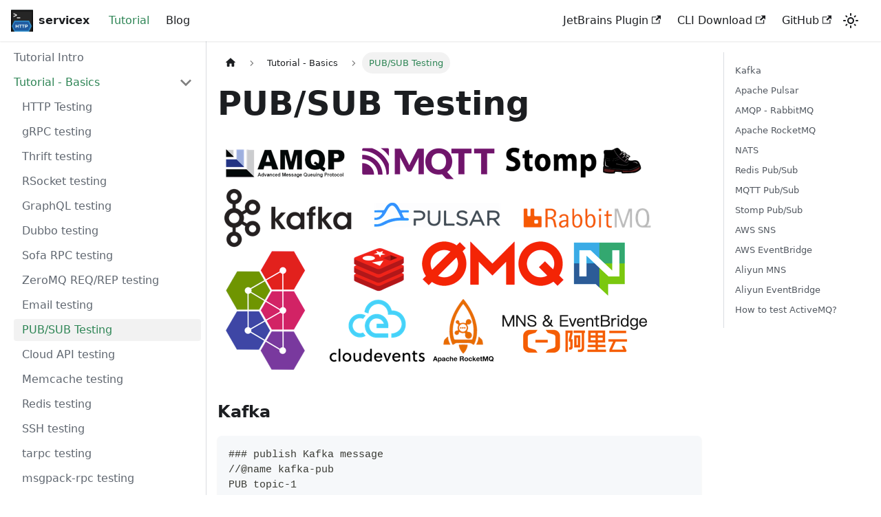

--- FILE ---
content_type: text/html; charset=utf-8
request_url: https://httpx.sh/docs/tutorial-basics/pub-sub-testing/
body_size: 6817
content:
<!doctype html>
<html lang="en" dir="ltr" class="docs-wrapper docs-doc-page docs-version-current plugin-docs plugin-id-default docs-doc-id-tutorial-basics/pub-sub-testing">
<head>
<meta charset="UTF-8">
<meta name="generator" content="Docusaurus v2.4.0">
<title data-rh="true">PUB/SUB Testing | servicex</title><meta data-rh="true" name="viewport" content="width=device-width,initial-scale=1"><meta data-rh="true" name="twitter:card" content="summary_large_image"><meta data-rh="true" property="og:url" content="https://servicex.sh/docs/tutorial-basics/pub-sub-testing"><meta data-rh="true" name="docusaurus_locale" content="en"><meta data-rh="true" name="docsearch:language" content="en"><meta data-rh="true" name="docusaurus_version" content="current"><meta data-rh="true" name="docusaurus_tag" content="docs-default-current"><meta data-rh="true" name="docsearch:version" content="current"><meta data-rh="true" name="docsearch:docusaurus_tag" content="docs-default-current"><meta data-rh="true" property="og:title" content="PUB/SUB Testing | servicex"><meta data-rh="true" name="description" content="MQ Products"><meta data-rh="true" property="og:description" content="MQ Products"><link data-rh="true" rel="icon" href="/img/favicon.ico"><link data-rh="true" rel="canonical" href="https://servicex.sh/docs/tutorial-basics/pub-sub-testing"><link data-rh="true" rel="alternate" href="https://servicex.sh/docs/tutorial-basics/pub-sub-testing" hreflang="en"><link data-rh="true" rel="alternate" href="https://servicex.sh/docs/tutorial-basics/pub-sub-testing" hreflang="x-default"><link rel="alternate" type="application/rss+xml" href="/blog/rss.xml" title="servicex RSS Feed">
<link rel="alternate" type="application/atom+xml" href="/blog/atom.xml" title="servicex Atom Feed"><link rel="stylesheet" href="/assets/css/styles.8b6c5303.css">
<link rel="preload" href="/assets/js/runtime~main.79058801.js" as="script">
<link rel="preload" href="/assets/js/main.defaa5fc.js" as="script">
</head>
<body class="navigation-with-keyboard">
<script>!function(){function t(t){document.documentElement.setAttribute("data-theme",t)}var e=function(){var t=null;try{t=new URLSearchParams(window.location.search).get("docusaurus-theme")}catch(t){}return t}()||function(){var t=null;try{t=localStorage.getItem("theme")}catch(t){}return t}();t(null!==e?e:"light")}()</script><div id="__docusaurus">
<div role="region" aria-label="Skip to main content"><a class="skipToContent_fXgn" href="#docusaurus_skipToContent_fallback">Skip to main content</a></div><nav aria-label="Main" class="navbar navbar--fixed-top"><div class="navbar__inner"><div class="navbar__items"><button aria-label="Toggle navigation bar" aria-expanded="false" class="navbar__toggle clean-btn" type="button"><svg width="30" height="30" viewBox="0 0 30 30" aria-hidden="true"><path stroke="currentColor" stroke-linecap="round" stroke-miterlimit="10" stroke-width="2" d="M4 7h22M4 15h22M4 23h22"></path></svg></button><a class="navbar__brand" href="/"><div class="navbar__logo"><img src="/img/httpx-logo-small.png" alt="httpx Logo" class="themedImage_ToTc themedImage--light_HNdA"><img src="/img/httpx-logo-small.png" alt="httpx Logo" class="themedImage_ToTc themedImage--dark_i4oU"></div><b class="navbar__title text--truncate">servicex</b></a><a aria-current="page" class="navbar__item navbar__link navbar__link--active" href="/docs/intro">Tutorial</a><a class="navbar__item navbar__link" href="/blog">Blog</a></div><div class="navbar__items navbar__items--right"><a href="https://plugins.jetbrains.com/plugin/18807-httpx-requests" target="_blank" rel="noopener noreferrer" class="navbar__item navbar__link">JetBrains Plugin<svg width="13.5" height="13.5" aria-hidden="true" viewBox="0 0 24 24" class="iconExternalLink_nPIU"><path fill="currentColor" d="M21 13v10h-21v-19h12v2h-10v15h17v-8h2zm3-12h-10.988l4.035 4-6.977 7.07 2.828 2.828 6.977-7.07 4.125 4.172v-11z"></path></svg></a><a href="https://github.com/httpx-sh/httpx/releases" target="_blank" rel="noopener noreferrer" class="navbar__item navbar__link">CLI Download<svg width="13.5" height="13.5" aria-hidden="true" viewBox="0 0 24 24" class="iconExternalLink_nPIU"><path fill="currentColor" d="M21 13v10h-21v-19h12v2h-10v15h17v-8h2zm3-12h-10.988l4.035 4-6.977 7.07 2.828 2.828 6.977-7.07 4.125 4.172v-11z"></path></svg></a><a href="https://github.com/httpx-sh/httpx" target="_blank" rel="noopener noreferrer" class="navbar__item navbar__link">GitHub<svg width="13.5" height="13.5" aria-hidden="true" viewBox="0 0 24 24" class="iconExternalLink_nPIU"><path fill="currentColor" d="M21 13v10h-21v-19h12v2h-10v15h17v-8h2zm3-12h-10.988l4.035 4-6.977 7.07 2.828 2.828 6.977-7.07 4.125 4.172v-11z"></path></svg></a><div class="toggle_vylO colorModeToggle_DEke"><button class="clean-btn toggleButton_gllP toggleButtonDisabled_aARS" type="button" disabled="" title="Switch between dark and light mode (currently light mode)" aria-label="Switch between dark and light mode (currently light mode)" aria-live="polite"><svg viewBox="0 0 24 24" width="24" height="24" class="lightToggleIcon_pyhR"><path fill="currentColor" d="M12,9c1.65,0,3,1.35,3,3s-1.35,3-3,3s-3-1.35-3-3S10.35,9,12,9 M12,7c-2.76,0-5,2.24-5,5s2.24,5,5,5s5-2.24,5-5 S14.76,7,12,7L12,7z M2,13l2,0c0.55,0,1-0.45,1-1s-0.45-1-1-1l-2,0c-0.55,0-1,0.45-1,1S1.45,13,2,13z M20,13l2,0c0.55,0,1-0.45,1-1 s-0.45-1-1-1l-2,0c-0.55,0-1,0.45-1,1S19.45,13,20,13z M11,2v2c0,0.55,0.45,1,1,1s1-0.45,1-1V2c0-0.55-0.45-1-1-1S11,1.45,11,2z M11,20v2c0,0.55,0.45,1,1,1s1-0.45,1-1v-2c0-0.55-0.45-1-1-1C11.45,19,11,19.45,11,20z M5.99,4.58c-0.39-0.39-1.03-0.39-1.41,0 c-0.39,0.39-0.39,1.03,0,1.41l1.06,1.06c0.39,0.39,1.03,0.39,1.41,0s0.39-1.03,0-1.41L5.99,4.58z M18.36,16.95 c-0.39-0.39-1.03-0.39-1.41,0c-0.39,0.39-0.39,1.03,0,1.41l1.06,1.06c0.39,0.39,1.03,0.39,1.41,0c0.39-0.39,0.39-1.03,0-1.41 L18.36,16.95z M19.42,5.99c0.39-0.39,0.39-1.03,0-1.41c-0.39-0.39-1.03-0.39-1.41,0l-1.06,1.06c-0.39,0.39-0.39,1.03,0,1.41 s1.03,0.39,1.41,0L19.42,5.99z M7.05,18.36c0.39-0.39,0.39-1.03,0-1.41c-0.39-0.39-1.03-0.39-1.41,0l-1.06,1.06 c-0.39,0.39-0.39,1.03,0,1.41s1.03,0.39,1.41,0L7.05,18.36z"></path></svg><svg viewBox="0 0 24 24" width="24" height="24" class="darkToggleIcon_wfgR"><path fill="currentColor" d="M9.37,5.51C9.19,6.15,9.1,6.82,9.1,7.5c0,4.08,3.32,7.4,7.4,7.4c0.68,0,1.35-0.09,1.99-0.27C17.45,17.19,14.93,19,12,19 c-3.86,0-7-3.14-7-7C5,9.07,6.81,6.55,9.37,5.51z M12,3c-4.97,0-9,4.03-9,9s4.03,9,9,9s9-4.03,9-9c0-0.46-0.04-0.92-0.1-1.36 c-0.98,1.37-2.58,2.26-4.4,2.26c-2.98,0-5.4-2.42-5.4-5.4c0-1.81,0.89-3.42,2.26-4.4C12.92,3.04,12.46,3,12,3L12,3z"></path></svg></button></div><div class="searchBox_ZlJk"></div></div></div><div role="presentation" class="navbar-sidebar__backdrop"></div></nav><div id="docusaurus_skipToContent_fallback" class="main-wrapper mainWrapper_z2l0 docsWrapper_BCFX"><button aria-label="Scroll back to top" class="clean-btn theme-back-to-top-button backToTopButton_sjWU" type="button"></button><div class="docPage__5DB"><aside class="theme-doc-sidebar-container docSidebarContainer_b6E3"><div class="sidebarViewport_Xe31"><div class="sidebar_njMd"><nav aria-label="Docs sidebar" class="menu thin-scrollbar menu_SIkG"><ul class="theme-doc-sidebar-menu menu__list"><li class="theme-doc-sidebar-item-link theme-doc-sidebar-item-link-level-1 menu__list-item"><a class="menu__link" href="/docs/intro">Tutorial Intro</a></li><li class="theme-doc-sidebar-item-category theme-doc-sidebar-item-category-level-1 menu__list-item"><div class="menu__list-item-collapsible"><a class="menu__link menu__link--sublist menu__link--sublist-caret menu__link--active" aria-expanded="true" href="/docs/tutorial-basics/http-testing">Tutorial - Basics</a></div><ul style="display:block;overflow:visible;height:auto" class="menu__list"><li class="theme-doc-sidebar-item-link theme-doc-sidebar-item-link-level-2 menu__list-item"><a class="menu__link" tabindex="0" href="/docs/tutorial-basics/http-testing">HTTP Testing</a></li><li class="theme-doc-sidebar-item-link theme-doc-sidebar-item-link-level-2 menu__list-item"><a class="menu__link" tabindex="0" href="/docs/tutorial-basics/grpc-testing">gRPC testing</a></li><li class="theme-doc-sidebar-item-link theme-doc-sidebar-item-link-level-2 menu__list-item"><a class="menu__link" tabindex="0" href="/docs/tutorial-basics/thrift-testing">Thrift testing</a></li><li class="theme-doc-sidebar-item-link theme-doc-sidebar-item-link-level-2 menu__list-item"><a class="menu__link" tabindex="0" href="/docs/tutorial-basics/rsocket-testing">RSocket testing</a></li><li class="theme-doc-sidebar-item-link theme-doc-sidebar-item-link-level-2 menu__list-item"><a class="menu__link" tabindex="0" href="/docs/tutorial-basics/graphql-testing">GraphQL testing</a></li><li class="theme-doc-sidebar-item-link theme-doc-sidebar-item-link-level-2 menu__list-item"><a class="menu__link" tabindex="0" href="/docs/tutorial-basics/dubbo-testing">Dubbo testing</a></li><li class="theme-doc-sidebar-item-link theme-doc-sidebar-item-link-level-2 menu__list-item"><a class="menu__link" tabindex="0" href="/docs/tutorial-basics/sofa-rpc-testing">Sofa RPC testing</a></li><li class="theme-doc-sidebar-item-link theme-doc-sidebar-item-link-level-2 menu__list-item"><a class="menu__link" tabindex="0" href="/docs/tutorial-basics/zeromq-testing">ZeroMQ REQ/REP testing</a></li><li class="theme-doc-sidebar-item-link theme-doc-sidebar-item-link-level-2 menu__list-item"><a class="menu__link" tabindex="0" href="/docs/tutorial-basics/email-testing">Email testing</a></li><li class="theme-doc-sidebar-item-link theme-doc-sidebar-item-link-level-2 menu__list-item"><a class="menu__link menu__link--active" aria-current="page" tabindex="0" href="/docs/tutorial-basics/pub-sub-testing">PUB/SUB Testing</a></li><li class="theme-doc-sidebar-item-link theme-doc-sidebar-item-link-level-2 menu__list-item"><a class="menu__link" tabindex="0" href="/docs/tutorial-basics/cloud-testing">Cloud API testing</a></li><li class="theme-doc-sidebar-item-link theme-doc-sidebar-item-link-level-2 menu__list-item"><a class="menu__link" tabindex="0" href="/docs/tutorial-basics/memcache-testing">Memcache testing</a></li><li class="theme-doc-sidebar-item-link theme-doc-sidebar-item-link-level-2 menu__list-item"><a class="menu__link" tabindex="0" href="/docs/tutorial-basics/redis-testing">Redis testing</a></li><li class="theme-doc-sidebar-item-link theme-doc-sidebar-item-link-level-2 menu__list-item"><a class="menu__link" tabindex="0" href="/docs/tutorial-basics/ssh-testing">SSH testing</a></li><li class="theme-doc-sidebar-item-link theme-doc-sidebar-item-link-level-2 menu__list-item"><a class="menu__link" tabindex="0" href="/docs/tutorial-basics/tarpc-testing">tarpc testing</a></li><li class="theme-doc-sidebar-item-link theme-doc-sidebar-item-link-level-2 menu__list-item"><a class="menu__link" tabindex="0" href="/docs/tutorial-basics/msgpack-testing">msgpack-rpc testing</a></li><li class="theme-doc-sidebar-item-link theme-doc-sidebar-item-link-level-2 menu__list-item"><a class="menu__link" tabindex="0" href="/docs/tutorial-basics/jsonrpc-testing">json-rpc testing</a></li><li class="theme-doc-sidebar-item-link theme-doc-sidebar-item-link-level-2 menu__list-item"><a class="menu__link" tabindex="0" href="/docs/tutorial-basics/trpc-testing">tRPC testing</a></li><li class="theme-doc-sidebar-item-link theme-doc-sidebar-item-link-level-2 menu__list-item"><a class="menu__link" tabindex="0" href="/docs/tutorial-basics/chatgpt-testing">ChatGPT testing</a></li><li class="theme-doc-sidebar-item-link theme-doc-sidebar-item-link-level-2 menu__list-item"><a class="menu__link" tabindex="0" href="/docs/tutorial-basics/misc">Miscellaneous</a></li><li class="theme-doc-sidebar-item-link theme-doc-sidebar-item-link-level-2 menu__list-item"><a class="menu__link" tabindex="0" href="/docs/tutorial-basics/congratulations">Congratulations!</a></li></ul></li><li class="theme-doc-sidebar-item-category theme-doc-sidebar-item-category-level-1 menu__list-item menu__list-item--collapsed"><div class="menu__list-item-collapsible"><a class="menu__link menu__link--sublist menu__link--sublist-caret" aria-expanded="false" href="/docs/language-integration/esbuild-rollup-plugin">Language Integration</a></div></li><li class="theme-doc-sidebar-item-link theme-doc-sidebar-item-link-level-1 menu__list-item"><a class="menu__link" href="/docs/syntax">HTTP DSL syntax</a></li><li class="theme-doc-sidebar-item-link theme-doc-sidebar-item-link-level-1 menu__list-item"><a class="menu__link" href="/docs/jetbrains-plugin">Httpx JetBrains Plugin</a></li><li class="theme-doc-sidebar-item-link theme-doc-sidebar-item-link-level-1 menu__list-item"><a class="menu__link" href="/docs/neovim-plugin">Neovim Plugin</a></li></ul></nav></div></div></aside><main class="docMainContainer_gTbr"><div class="container padding-top--md padding-bottom--lg"><div class="row"><div class="col docItemCol_VOVn"><div class="docItemContainer_Djhp"><article><nav class="theme-doc-breadcrumbs breadcrumbsContainer_Z_bl" aria-label="Breadcrumbs"><ul class="breadcrumbs" itemscope="" itemtype="https://schema.org/BreadcrumbList"><li class="breadcrumbs__item"><a aria-label="Home page" class="breadcrumbs__link" href="/"><svg viewBox="0 0 24 24" class="breadcrumbHomeIcon_YNFT"><path d="M10 19v-5h4v5c0 .55.45 1 1 1h3c.55 0 1-.45 1-1v-7h1.7c.46 0 .68-.57.33-.87L12.67 3.6c-.38-.34-.96-.34-1.34 0l-8.36 7.53c-.34.3-.13.87.33.87H5v7c0 .55.45 1 1 1h3c.55 0 1-.45 1-1z" fill="currentColor"></path></svg></a></li><li class="breadcrumbs__item"><span class="breadcrumbs__link">Tutorial - Basics</span><meta itemprop="position" content="1"></li><li itemscope="" itemprop="itemListElement" itemtype="https://schema.org/ListItem" class="breadcrumbs__item breadcrumbs__item--active"><span class="breadcrumbs__link" itemprop="name">PUB/SUB Testing</span><meta itemprop="position" content="2"></li></ul></nav><div class="tocCollapsible_ETCw theme-doc-toc-mobile tocMobile_ITEo"><button type="button" class="clean-btn tocCollapsibleButton_TO0P">On this page</button></div><div class="theme-doc-markdown markdown"><h1>PUB/SUB Testing</h1><p><img loading="lazy" alt="MQ Products" src="/assets/images/mq-products-ec025c775f7aa4608ddebf09084ca82a.png" width="643" height="341" class="img_ev3q"></p><h3 class="anchor anchorWithStickyNavbar_LWe7" id="kafka">Kafka<a href="#kafka" class="hash-link" aria-label="Direct link to Kafka" title="Direct link to Kafka">​</a></h3><div class="codeBlockContainer_Ckt0 theme-code-block" style="--prism-color:#393A34;--prism-background-color:#f6f8fa"><div class="codeBlockContent_biex"><pre tabindex="0" class="prism-code language-text codeBlock_bY9V thin-scrollbar"><code class="codeBlockLines_e6Vv"><span class="token-line" style="color:#393A34"><span class="token plain">### publish Kafka message</span><br></span><span class="token-line" style="color:#393A34"><span class="token plain">//@name kafka-pub</span><br></span><span class="token-line" style="color:#393A34"><span class="token plain">PUB topic-1</span><br></span><span class="token-line" style="color:#393A34"><span class="token plain">URI: kafka://localhost:9092</span><br></span><span class="token-line" style="color:#393A34"><span class="token plain">Content-Type: application/json</span><br></span><span class="token-line" style="color:#393A34"><span class="token plain" style="display:inline-block"></span><br></span><span class="token-line" style="color:#393A34"><span class="token plain">{</span><br></span><span class="token-line" style="color:#393A34"><span class="token plain">  &quot;name&quot;: &quot;Jackie&quot;</span><br></span><span class="token-line" style="color:#393A34"><span class="token plain">}</span><br></span></code></pre><div class="buttonGroup__atx"><button type="button" aria-label="Copy code to clipboard" title="Copy" class="clean-btn"><span class="copyButtonIcons_eSgA" aria-hidden="true"><svg class="copyButtonIcon_y97N" viewBox="0 0 24 24"><path d="M19,21H8V7H19M19,5H8A2,2 0 0,0 6,7V21A2,2 0 0,0 8,23H19A2,2 0 0,0 21,21V7A2,2 0 0,0 19,5M16,1H4A2,2 0 0,0 2,3V17H4V3H16V1Z"></path></svg><svg class="copyButtonSuccessIcon_LjdS" viewBox="0 0 24 24"><path d="M21,7L9,19L3.5,13.5L4.91,12.09L9,16.17L19.59,5.59L21,7Z"></path></svg></span></button></div></div></div><div class="codeBlockContainer_Ckt0 theme-code-block" style="--prism-color:#393A34;--prism-background-color:#f6f8fa"><div class="codeBlockContent_biex"><pre tabindex="0" class="prism-code language-text codeBlock_bY9V thin-scrollbar"><code class="codeBlockLines_e6Vv"><span class="token-line" style="color:#393A34"><span class="token plain">### subscribe Kafka topic </span><br></span><span class="token-line" style="color:#393A34"><span class="token plain">//@name kafka-sub</span><br></span><span class="token-line" style="color:#393A34"><span class="token plain">SUB topic-1</span><br></span><span class="token-line" style="color:#393A34"><span class="token plain">URI: kafka://localhost:9092</span><br></span></code></pre><div class="buttonGroup__atx"><button type="button" aria-label="Copy code to clipboard" title="Copy" class="clean-btn"><span class="copyButtonIcons_eSgA" aria-hidden="true"><svg class="copyButtonIcon_y97N" viewBox="0 0 24 24"><path d="M19,21H8V7H19M19,5H8A2,2 0 0,0 6,7V21A2,2 0 0,0 8,23H19A2,2 0 0,0 21,21V7A2,2 0 0,0 19,5M16,1H4A2,2 0 0,0 2,3V17H4V3H16V1Z"></path></svg><svg class="copyButtonSuccessIcon_LjdS" viewBox="0 0 24 24"><path d="M21,7L9,19L3.5,13.5L4.91,12.09L9,16.17L19.59,5.59L21,7Z"></path></svg></span></button></div></div></div><p><strong>Custom Message Headers</strong>: you can add custom message headers that prefix wit <code>X-</code>, and <code>X-</code> will be removed from header name. </p><div class="codeBlockContainer_Ckt0 theme-code-block" style="--prism-color:#393A34;--prism-background-color:#f6f8fa"><div class="codeBlockContent_biex"><pre tabindex="0" class="prism-code language-text codeBlock_bY9V thin-scrollbar"><code class="codeBlockLines_e6Vv"><span class="token-line" style="color:#393A34"><span class="token plain">### publish Kafka message</span><br></span><span class="token-line" style="color:#393A34"><span class="token plain">PUB topic-1</span><br></span><span class="token-line" style="color:#393A34"><span class="token plain">URI: kafka://localhost:9092</span><br></span><span class="token-line" style="color:#393A34"><span class="token plain">X-Custom-Header: header_value</span><br></span><span class="token-line" style="color:#393A34"><span class="token plain">Content-Type: application/json</span><br></span><span class="token-line" style="color:#393A34"><span class="token plain" style="display:inline-block"></span><br></span><span class="token-line" style="color:#393A34"><span class="token plain">{</span><br></span><span class="token-line" style="color:#393A34"><span class="token plain">  &quot;name&quot;: &quot;Jackie&quot;</span><br></span><span class="token-line" style="color:#393A34"><span class="token plain">}</span><br></span></code></pre><div class="buttonGroup__atx"><button type="button" aria-label="Copy code to clipboard" title="Copy" class="clean-btn"><span class="copyButtonIcons_eSgA" aria-hidden="true"><svg class="copyButtonIcon_y97N" viewBox="0 0 24 24"><path d="M19,21H8V7H19M19,5H8A2,2 0 0,0 6,7V21A2,2 0 0,0 8,23H19A2,2 0 0,0 21,21V7A2,2 0 0,0 19,5M16,1H4A2,2 0 0,0 2,3V17H4V3H16V1Z"></path></svg><svg class="copyButtonSuccessIcon_LjdS" viewBox="0 0 24 24"><path d="M21,7L9,19L3.5,13.5L4.91,12.09L9,16.17L19.59,5.59L21,7Z"></path></svg></span></button></div></div></div><p>Custom message headers are available for Kafka, MQTT5, Apache Pulsar, RocketMQ.</p><h3 class="anchor anchorWithStickyNavbar_LWe7" id="apache-pulsar">Apache Pulsar<a href="#apache-pulsar" class="hash-link" aria-label="Direct link to Apache Pulsar" title="Direct link to Apache Pulsar">​</a></h3><div class="codeBlockContainer_Ckt0 theme-code-block" style="--prism-color:#393A34;--prism-background-color:#f6f8fa"><div class="codeBlockContent_biex"><pre tabindex="0" class="prism-code language-text codeBlock_bY9V thin-scrollbar"><code class="codeBlockLines_e6Vv"><span class="token-line" style="color:#393A34"><span class="token plain">### send pulsar message</span><br></span><span class="token-line" style="color:#393A34"><span class="token plain">//@name pulsar-pub</span><br></span><span class="token-line" style="color:#393A34"><span class="token plain">PUB topic1</span><br></span><span class="token-line" style="color:#393A34"><span class="token plain">URI: pulsar://localhost:6650</span><br></span><span class="token-line" style="color:#393A34"><span class="token plain">Content-Type: application/json</span><br></span><span class="token-line" style="color:#393A34"><span class="token plain" style="display:inline-block"></span><br></span><span class="token-line" style="color:#393A34"><span class="token plain">{</span><br></span><span class="token-line" style="color:#393A34"><span class="token plain">  &quot;name&quot;: &quot;Jackie&quot;</span><br></span><span class="token-line" style="color:#393A34"><span class="token plain">}</span><br></span></code></pre><div class="buttonGroup__atx"><button type="button" aria-label="Copy code to clipboard" title="Copy" class="clean-btn"><span class="copyButtonIcons_eSgA" aria-hidden="true"><svg class="copyButtonIcon_y97N" viewBox="0 0 24 24"><path d="M19,21H8V7H19M19,5H8A2,2 0 0,0 6,7V21A2,2 0 0,0 8,23H19A2,2 0 0,0 21,21V7A2,2 0 0,0 19,5M16,1H4A2,2 0 0,0 2,3V17H4V3H16V1Z"></path></svg><svg class="copyButtonSuccessIcon_LjdS" viewBox="0 0 24 24"><path d="M21,7L9,19L3.5,13.5L4.91,12.09L9,16.17L19.59,5.59L21,7Z"></path></svg></span></button></div></div></div><div class="codeBlockContainer_Ckt0 theme-code-block" style="--prism-color:#393A34;--prism-background-color:#f6f8fa"><div class="codeBlockContent_biex"><pre tabindex="0" class="prism-code language-text codeBlock_bY9V thin-scrollbar"><code class="codeBlockLines_e6Vv"><span class="token-line" style="color:#393A34"><span class="token plain">### subscribe pulsar</span><br></span><span class="token-line" style="color:#393A34"><span class="token plain">//@name pulsar-sub</span><br></span><span class="token-line" style="color:#393A34"><span class="token plain">SUB topic1</span><br></span><span class="token-line" style="color:#393A34"><span class="token plain">URI: pulsar://localhost:6650</span><br></span></code></pre><div class="buttonGroup__atx"><button type="button" aria-label="Copy code to clipboard" title="Copy" class="clean-btn"><span class="copyButtonIcons_eSgA" aria-hidden="true"><svg class="copyButtonIcon_y97N" viewBox="0 0 24 24"><path d="M19,21H8V7H19M19,5H8A2,2 0 0,0 6,7V21A2,2 0 0,0 8,23H19A2,2 0 0,0 21,21V7A2,2 0 0,0 19,5M16,1H4A2,2 0 0,0 2,3V17H4V3H16V1Z"></path></svg><svg class="copyButtonSuccessIcon_LjdS" viewBox="0 0 24 24"><path d="M21,7L9,19L3.5,13.5L4.91,12.09L9,16.17L19.59,5.59L21,7Z"></path></svg></span></button></div></div></div><h3 class="anchor anchorWithStickyNavbar_LWe7" id="amqp---rabbitmq">AMQP - RabbitMQ<a href="#amqp---rabbitmq" class="hash-link" aria-label="Direct link to AMQP - RabbitMQ" title="Direct link to AMQP - RabbitMQ">​</a></h3><p>AMQP: Advanced Message Queuing Protocol, and AMQP Products: <a href="https://www.amqp.org/about/examples" target="_blank" rel="noopener noreferrer">https://www.amqp.org/about/examples</a></p><div class="codeBlockContainer_Ckt0 theme-code-block" style="--prism-color:#393A34;--prism-background-color:#f6f8fa"><div class="codeBlockContent_biex"><pre tabindex="0" class="prism-code language-text codeBlock_bY9V thin-scrollbar"><code class="codeBlockLines_e6Vv"><span class="token-line" style="color:#393A34"><span class="token plain">### publish RabbitMQ message</span><br></span><span class="token-line" style="color:#393A34"><span class="token plain">//@name rabbit-pub</span><br></span><span class="token-line" style="color:#393A34"><span class="token plain">PUB queue1</span><br></span><span class="token-line" style="color:#393A34"><span class="token plain">URI: amqp://localhost:5672</span><br></span><span class="token-line" style="color:#393A34"><span class="token plain">Content-Type: application/json</span><br></span><span class="token-line" style="color:#393A34"><span class="token plain" style="display:inline-block"></span><br></span><span class="token-line" style="color:#393A34"><span class="token plain">{</span><br></span><span class="token-line" style="color:#393A34"><span class="token plain">  &quot;name&quot;: &quot;Jackie&quot;</span><br></span><span class="token-line" style="color:#393A34"><span class="token plain">}</span><br></span></code></pre><div class="buttonGroup__atx"><button type="button" aria-label="Copy code to clipboard" title="Copy" class="clean-btn"><span class="copyButtonIcons_eSgA" aria-hidden="true"><svg class="copyButtonIcon_y97N" viewBox="0 0 24 24"><path d="M19,21H8V7H19M19,5H8A2,2 0 0,0 6,7V21A2,2 0 0,0 8,23H19A2,2 0 0,0 21,21V7A2,2 0 0,0 19,5M16,1H4A2,2 0 0,0 2,3V17H4V3H16V1Z"></path></svg><svg class="copyButtonSuccessIcon_LjdS" viewBox="0 0 24 24"><path d="M21,7L9,19L3.5,13.5L4.91,12.09L9,16.17L19.59,5.59L21,7Z"></path></svg></span></button></div></div></div><div class="codeBlockContainer_Ckt0 theme-code-block" style="--prism-color:#393A34;--prism-background-color:#f6f8fa"><div class="codeBlockContent_biex"><pre tabindex="0" class="prism-code language-text codeBlock_bY9V thin-scrollbar"><code class="codeBlockLines_e6Vv"><span class="token-line" style="color:#393A34"><span class="token plain">### Subscribe RabbitMQ queue</span><br></span><span class="token-line" style="color:#393A34"><span class="token plain">//@name rabbit-sub</span><br></span><span class="token-line" style="color:#393A34"><span class="token plain">SUB queue1</span><br></span><span class="token-line" style="color:#393A34"><span class="token plain">URI: amqp://localhost:5672</span><br></span></code></pre><div class="buttonGroup__atx"><button type="button" aria-label="Copy code to clipboard" title="Copy" class="clean-btn"><span class="copyButtonIcons_eSgA" aria-hidden="true"><svg class="copyButtonIcon_y97N" viewBox="0 0 24 24"><path d="M19,21H8V7H19M19,5H8A2,2 0 0,0 6,7V21A2,2 0 0,0 8,23H19A2,2 0 0,0 21,21V7A2,2 0 0,0 19,5M16,1H4A2,2 0 0,0 2,3V17H4V3H16V1Z"></path></svg><svg class="copyButtonSuccessIcon_LjdS" viewBox="0 0 24 24"><path d="M21,7L9,19L3.5,13.5L4.91,12.09L9,16.17L19.59,5.59L21,7Z"></path></svg></span></button></div></div></div><h3 class="anchor anchorWithStickyNavbar_LWe7" id="apache-rocketmq">Apache RocketMQ<a href="#apache-rocketmq" class="hash-link" aria-label="Direct link to Apache RocketMQ" title="Direct link to Apache RocketMQ">​</a></h3><p>Apache RocketMQ: <a href="https://rocketmq.apache.org/" target="_blank" rel="noopener noreferrer">https://rocketmq.apache.org/</a></p><div class="codeBlockContainer_Ckt0 theme-code-block" style="--prism-color:#393A34;--prism-background-color:#f6f8fa"><div class="codeBlockContent_biex"><pre tabindex="0" class="prism-code language-text codeBlock_bY9V thin-scrollbar"><code class="codeBlockLines_e6Vv"><span class="token-line" style="color:#393A34"><span class="token plain">### publish rocketmq message</span><br></span><span class="token-line" style="color:#393A34"><span class="token plain">//@name rocketmq-pub</span><br></span><span class="token-line" style="color:#393A34"><span class="token plain">PUB testTopic</span><br></span><span class="token-line" style="color:#393A34"><span class="token plain">URI: rocketmq://localhost:9876</span><br></span><span class="token-line" style="color:#393A34"><span class="token plain">Content-Type: application/json</span><br></span><span class="token-line" style="color:#393A34"><span class="token plain" style="display:inline-block"></span><br></span><span class="token-line" style="color:#393A34"><span class="token plain">{</span><br></span><span class="token-line" style="color:#393A34"><span class="token plain">  &quot;name&quot;: &quot;Jackie&quot;</span><br></span><span class="token-line" style="color:#393A34"><span class="token plain">}</span><br></span></code></pre><div class="buttonGroup__atx"><button type="button" aria-label="Copy code to clipboard" title="Copy" class="clean-btn"><span class="copyButtonIcons_eSgA" aria-hidden="true"><svg class="copyButtonIcon_y97N" viewBox="0 0 24 24"><path d="M19,21H8V7H19M19,5H8A2,2 0 0,0 6,7V21A2,2 0 0,0 8,23H19A2,2 0 0,0 21,21V7A2,2 0 0,0 19,5M16,1H4A2,2 0 0,0 2,3V17H4V3H16V1Z"></path></svg><svg class="copyButtonSuccessIcon_LjdS" viewBox="0 0 24 24"><path d="M21,7L9,19L3.5,13.5L4.91,12.09L9,16.17L19.59,5.59L21,7Z"></path></svg></span></button></div></div></div><div class="codeBlockContainer_Ckt0 theme-code-block" style="--prism-color:#393A34;--prism-background-color:#f6f8fa"><div class="codeBlockContent_biex"><pre tabindex="0" class="prism-code language-text codeBlock_bY9V thin-scrollbar"><code class="codeBlockLines_e6Vv"><span class="token-line" style="color:#393A34"><span class="token plain">### consume rocketmq message</span><br></span><span class="token-line" style="color:#393A34"><span class="token plain">//@name rocketmq-sub</span><br></span><span class="token-line" style="color:#393A34"><span class="token plain">SUB testTopic</span><br></span><span class="token-line" style="color:#393A34"><span class="token plain">URI: rocketmq://localhost:9876</span><br></span></code></pre><div class="buttonGroup__atx"><button type="button" aria-label="Copy code to clipboard" title="Copy" class="clean-btn"><span class="copyButtonIcons_eSgA" aria-hidden="true"><svg class="copyButtonIcon_y97N" viewBox="0 0 24 24"><path d="M19,21H8V7H19M19,5H8A2,2 0 0,0 6,7V21A2,2 0 0,0 8,23H19A2,2 0 0,0 21,21V7A2,2 0 0,0 19,5M16,1H4A2,2 0 0,0 2,3V17H4V3H16V1Z"></path></svg><svg class="copyButtonSuccessIcon_LjdS" viewBox="0 0 24 24"><path d="M21,7L9,19L3.5,13.5L4.91,12.09L9,16.17L19.59,5.59L21,7Z"></path></svg></span></button></div></div></div><h3 class="anchor anchorWithStickyNavbar_LWe7" id="nats">NATS<a href="#nats" class="hash-link" aria-label="Direct link to NATS" title="Direct link to NATS">​</a></h3><div class="codeBlockContainer_Ckt0 theme-code-block" style="--prism-color:#393A34;--prism-background-color:#f6f8fa"><div class="codeBlockContent_biex"><pre tabindex="0" class="prism-code language-text codeBlock_bY9V thin-scrollbar"><code class="codeBlockLines_e6Vv"><span class="token-line" style="color:#393A34"><span class="token plain">### send Nats message</span><br></span><span class="token-line" style="color:#393A34"><span class="token plain">//@name nats-pub</span><br></span><span class="token-line" style="color:#393A34"><span class="token plain">PUB subject1</span><br></span><span class="token-line" style="color:#393A34"><span class="token plain">URI: nats://localhost:4222</span><br></span><span class="token-line" style="color:#393A34"><span class="token plain">Content-Type: application/json</span><br></span><span class="token-line" style="color:#393A34"><span class="token plain" style="display:inline-block"></span><br></span><span class="token-line" style="color:#393A34"><span class="token plain">{</span><br></span><span class="token-line" style="color:#393A34"><span class="token plain">  &quot;name&quot;: &quot;Jackie&quot;</span><br></span><span class="token-line" style="color:#393A34"><span class="token plain">}</span><br></span><span class="token-line" style="color:#393A34"><span class="token plain" style="display:inline-block"></span><br></span></code></pre><div class="buttonGroup__atx"><button type="button" aria-label="Copy code to clipboard" title="Copy" class="clean-btn"><span class="copyButtonIcons_eSgA" aria-hidden="true"><svg class="copyButtonIcon_y97N" viewBox="0 0 24 24"><path d="M19,21H8V7H19M19,5H8A2,2 0 0,0 6,7V21A2,2 0 0,0 8,23H19A2,2 0 0,0 21,21V7A2,2 0 0,0 19,5M16,1H4A2,2 0 0,0 2,3V17H4V3H16V1Z"></path></svg><svg class="copyButtonSuccessIcon_LjdS" viewBox="0 0 24 24"><path d="M21,7L9,19L3.5,13.5L4.91,12.09L9,16.17L19.59,5.59L21,7Z"></path></svg></span></button></div></div></div><div class="codeBlockContainer_Ckt0 theme-code-block" style="--prism-color:#393A34;--prism-background-color:#f6f8fa"><div class="codeBlockContent_biex"><pre tabindex="0" class="prism-code language-text codeBlock_bY9V thin-scrollbar"><code class="codeBlockLines_e6Vv"><span class="token-line" style="color:#393A34"><span class="token plain">### listen Nats message</span><br></span><span class="token-line" style="color:#393A34"><span class="token plain">//@name nats-sub</span><br></span><span class="token-line" style="color:#393A34"><span class="token plain">SUB subject1</span><br></span><span class="token-line" style="color:#393A34"><span class="token plain">URI: nats://localhost:4222</span><br></span></code></pre><div class="buttonGroup__atx"><button type="button" aria-label="Copy code to clipboard" title="Copy" class="clean-btn"><span class="copyButtonIcons_eSgA" aria-hidden="true"><svg class="copyButtonIcon_y97N" viewBox="0 0 24 24"><path d="M19,21H8V7H19M19,5H8A2,2 0 0,0 6,7V21A2,2 0 0,0 8,23H19A2,2 0 0,0 21,21V7A2,2 0 0,0 19,5M16,1H4A2,2 0 0,0 2,3V17H4V3H16V1Z"></path></svg><svg class="copyButtonSuccessIcon_LjdS" viewBox="0 0 24 24"><path d="M21,7L9,19L3.5,13.5L4.91,12.09L9,16.17L19.59,5.59L21,7Z"></path></svg></span></button></div></div></div><p><strong>Attentions</strong>: If you want to PUB/SUB multi Nats subjects, please use <code>SUB subject1,subject2</code> or <code>PUB subject1,subject2</code>.</p><h3 class="anchor anchorWithStickyNavbar_LWe7" id="redis-pubsub">Redis Pub/Sub<a href="#redis-pubsub" class="hash-link" aria-label="Direct link to Redis Pub/Sub" title="Direct link to Redis Pub/Sub">​</a></h3><div class="codeBlockContainer_Ckt0 theme-code-block" style="--prism-color:#393A34;--prism-background-color:#f6f8fa"><div class="codeBlockContent_biex"><pre tabindex="0" class="prism-code language-text codeBlock_bY9V thin-scrollbar"><code class="codeBlockLines_e6Vv"><span class="token-line" style="color:#393A34"><span class="token plain">### publish Redis message</span><br></span><span class="token-line" style="color:#393A34"><span class="token plain">//@name redis-pub</span><br></span><span class="token-line" style="color:#393A34"><span class="token plain">PUB channel1</span><br></span><span class="token-line" style="color:#393A34"><span class="token plain">URI: redis://localhost:6379</span><br></span><span class="token-line" style="color:#393A34"><span class="token plain">Content-Type: application/json</span><br></span><span class="token-line" style="color:#393A34"><span class="token plain" style="display:inline-block"></span><br></span><span class="token-line" style="color:#393A34"><span class="token plain">{</span><br></span><span class="token-line" style="color:#393A34"><span class="token plain">&quot;name&quot;: &quot;Jackie&quot;</span><br></span><span class="token-line" style="color:#393A34"><span class="token plain">}</span><br></span><span class="token-line" style="color:#393A34"><span class="token plain" style="display:inline-block"></span><br></span></code></pre><div class="buttonGroup__atx"><button type="button" aria-label="Copy code to clipboard" title="Copy" class="clean-btn"><span class="copyButtonIcons_eSgA" aria-hidden="true"><svg class="copyButtonIcon_y97N" viewBox="0 0 24 24"><path d="M19,21H8V7H19M19,5H8A2,2 0 0,0 6,7V21A2,2 0 0,0 8,23H19A2,2 0 0,0 21,21V7A2,2 0 0,0 19,5M16,1H4A2,2 0 0,0 2,3V17H4V3H16V1Z"></path></svg><svg class="copyButtonSuccessIcon_LjdS" viewBox="0 0 24 24"><path d="M21,7L9,19L3.5,13.5L4.91,12.09L9,16.17L19.59,5.59L21,7Z"></path></svg></span></button></div></div></div><div class="codeBlockContainer_Ckt0 theme-code-block" style="--prism-color:#393A34;--prism-background-color:#f6f8fa"><div class="codeBlockContent_biex"><pre tabindex="0" class="prism-code language-text codeBlock_bY9V thin-scrollbar"><code class="codeBlockLines_e6Vv"><span class="token-line" style="color:#393A34"><span class="token plain">### subscribe Redis</span><br></span><span class="token-line" style="color:#393A34"><span class="token plain">//@name redis-sub</span><br></span><span class="token-line" style="color:#393A34"><span class="token plain">SUB channel1</span><br></span><span class="token-line" style="color:#393A34"><span class="token plain">URI: redis://localhost:6379</span><br></span></code></pre><div class="buttonGroup__atx"><button type="button" aria-label="Copy code to clipboard" title="Copy" class="clean-btn"><span class="copyButtonIcons_eSgA" aria-hidden="true"><svg class="copyButtonIcon_y97N" viewBox="0 0 24 24"><path d="M19,21H8V7H19M19,5H8A2,2 0 0,0 6,7V21A2,2 0 0,0 8,23H19A2,2 0 0,0 21,21V7A2,2 0 0,0 19,5M16,1H4A2,2 0 0,0 2,3V17H4V3H16V1Z"></path></svg><svg class="copyButtonSuccessIcon_LjdS" viewBox="0 0 24 24"><path d="M21,7L9,19L3.5,13.5L4.91,12.09L9,16.17L19.59,5.59L21,7Z"></path></svg></span></button></div></div></div><h3 class="anchor anchorWithStickyNavbar_LWe7" id="mqtt-pubsub">MQTT Pub/Sub<a href="#mqtt-pubsub" class="hash-link" aria-label="Direct link to MQTT Pub/Sub" title="Direct link to MQTT Pub/Sub">​</a></h3><p>MQTT: The Standard for IoT Messaging, and MQTT Software: <a href="https://mqtt.org/software/" target="_blank" rel="noopener noreferrer">https://mqtt.org/software/</a></p><div class="codeBlockContainer_Ckt0 theme-code-block" style="--prism-color:#393A34;--prism-background-color:#f6f8fa"><div class="codeBlockContent_biex"><pre tabindex="0" class="prism-code language-text codeBlock_bY9V thin-scrollbar"><code class="codeBlockLines_e6Vv"><span class="token-line" style="color:#393A34"><span class="token plain">### publish mqtt message</span><br></span><span class="token-line" style="color:#393A34"><span class="token plain">//@name mqtt-pub</span><br></span><span class="token-line" style="color:#393A34"><span class="token plain">PUB topic1</span><br></span><span class="token-line" style="color:#393A34"><span class="token plain">URI: mqtt://localhost:1883</span><br></span><span class="token-line" style="color:#393A34"><span class="token plain">Content-Type: application/json</span><br></span><span class="token-line" style="color:#393A34"><span class="token plain" style="display:inline-block"></span><br></span><span class="token-line" style="color:#393A34"><span class="token plain">{</span><br></span><span class="token-line" style="color:#393A34"><span class="token plain">  &quot;name&quot;: &quot;Jackie&quot;</span><br></span><span class="token-line" style="color:#393A34"><span class="token plain">}</span><br></span></code></pre><div class="buttonGroup__atx"><button type="button" aria-label="Copy code to clipboard" title="Copy" class="clean-btn"><span class="copyButtonIcons_eSgA" aria-hidden="true"><svg class="copyButtonIcon_y97N" viewBox="0 0 24 24"><path d="M19,21H8V7H19M19,5H8A2,2 0 0,0 6,7V21A2,2 0 0,0 8,23H19A2,2 0 0,0 21,21V7A2,2 0 0,0 19,5M16,1H4A2,2 0 0,0 2,3V17H4V3H16V1Z"></path></svg><svg class="copyButtonSuccessIcon_LjdS" viewBox="0 0 24 24"><path d="M21,7L9,19L3.5,13.5L4.91,12.09L9,16.17L19.59,5.59L21,7Z"></path></svg></span></button></div></div></div><div class="codeBlockContainer_Ckt0 theme-code-block" style="--prism-color:#393A34;--prism-background-color:#f6f8fa"><div class="codeBlockContent_biex"><pre tabindex="0" class="prism-code language-text codeBlock_bY9V thin-scrollbar"><code class="codeBlockLines_e6Vv"><span class="token-line" style="color:#393A34"><span class="token plain">### subscribe mqtt</span><br></span><span class="token-line" style="color:#393A34"><span class="token plain">//@name mqtt-sub</span><br></span><span class="token-line" style="color:#393A34"><span class="token plain">SUB topic1</span><br></span><span class="token-line" style="color:#393A34"><span class="token plain">URI: mqtt://localhost:1883</span><br></span></code></pre><div class="buttonGroup__atx"><button type="button" aria-label="Copy code to clipboard" title="Copy" class="clean-btn"><span class="copyButtonIcons_eSgA" aria-hidden="true"><svg class="copyButtonIcon_y97N" viewBox="0 0 24 24"><path d="M19,21H8V7H19M19,5H8A2,2 0 0,0 6,7V21A2,2 0 0,0 8,23H19A2,2 0 0,0 21,21V7A2,2 0 0,0 19,5M16,1H4A2,2 0 0,0 2,3V17H4V3H16V1Z"></path></svg><svg class="copyButtonSuccessIcon_LjdS" viewBox="0 0 24 24"><path d="M21,7L9,19L3.5,13.5L4.91,12.09L9,16.17L19.59,5.59L21,7Z"></path></svg></span></button></div></div></div><p><strong>Attention</strong>: <code>mqtt://</code> is for MQTT 3.x, and <code>mqtt5://</code> is for MQTT 5.</p><h3 class="anchor anchorWithStickyNavbar_LWe7" id="stomp-pubsub">Stomp Pub/Sub<a href="#stomp-pubsub" class="hash-link" aria-label="Direct link to Stomp Pub/Sub" title="Direct link to Stomp Pub/Sub">​</a></h3><p>Stomp: Simple Text Oriented Messaging Protocol. Implementations: <a href="http://stomp.github.io/implementations.html" target="_blank" rel="noopener noreferrer">http://stomp.github.io/implementations.html</a></p><div class="codeBlockContainer_Ckt0 theme-code-block" style="--prism-color:#393A34;--prism-background-color:#f6f8fa"><div class="codeBlockContent_biex"><pre tabindex="0" class="prism-code language-text codeBlock_bY9V thin-scrollbar"><code class="codeBlockLines_e6Vv"><span class="token-line" style="color:#393A34"><span class="token plain">### publish stomp message</span><br></span><span class="token-line" style="color:#393A34"><span class="token plain">//@name stomp-pub</span><br></span><span class="token-line" style="color:#393A34"><span class="token plain">PUB queue1</span><br></span><span class="token-line" style="color:#393A34"><span class="token plain">URI: stomp://localhost:61613</span><br></span><span class="token-line" style="color:#393A34"><span class="token plain">Content-Type: application/json</span><br></span><span class="token-line" style="color:#393A34"><span class="token plain" style="display:inline-block"></span><br></span><span class="token-line" style="color:#393A34"><span class="token plain">{</span><br></span><span class="token-line" style="color:#393A34"><span class="token plain">  &quot;name&quot;: &quot;Jackie&quot;</span><br></span><span class="token-line" style="color:#393A34"><span class="token plain">}</span><br></span></code></pre><div class="buttonGroup__atx"><button type="button" aria-label="Copy code to clipboard" title="Copy" class="clean-btn"><span class="copyButtonIcons_eSgA" aria-hidden="true"><svg class="copyButtonIcon_y97N" viewBox="0 0 24 24"><path d="M19,21H8V7H19M19,5H8A2,2 0 0,0 6,7V21A2,2 0 0,0 8,23H19A2,2 0 0,0 21,21V7A2,2 0 0,0 19,5M16,1H4A2,2 0 0,0 2,3V17H4V3H16V1Z"></path></svg><svg class="copyButtonSuccessIcon_LjdS" viewBox="0 0 24 24"><path d="M21,7L9,19L3.5,13.5L4.91,12.09L9,16.17L19.59,5.59L21,7Z"></path></svg></span></button></div></div></div><div class="codeBlockContainer_Ckt0 theme-code-block" style="--prism-color:#393A34;--prism-background-color:#f6f8fa"><div class="codeBlockContent_biex"><pre tabindex="0" class="prism-code language-text codeBlock_bY9V thin-scrollbar"><code class="codeBlockLines_e6Vv"><span class="token-line" style="color:#393A34"><span class="token plain">### subscribe stomp</span><br></span><span class="token-line" style="color:#393A34"><span class="token plain">//@name stomp-sub</span><br></span><span class="token-line" style="color:#393A34"><span class="token plain">SUB queue1</span><br></span><span class="token-line" style="color:#393A34"><span class="token plain">URI: stomp://localhost:61613</span><br></span></code></pre><div class="buttonGroup__atx"><button type="button" aria-label="Copy code to clipboard" title="Copy" class="clean-btn"><span class="copyButtonIcons_eSgA" aria-hidden="true"><svg class="copyButtonIcon_y97N" viewBox="0 0 24 24"><path d="M19,21H8V7H19M19,5H8A2,2 0 0,0 6,7V21A2,2 0 0,0 8,23H19A2,2 0 0,0 21,21V7A2,2 0 0,0 19,5M16,1H4A2,2 0 0,0 2,3V17H4V3H16V1Z"></path></svg><svg class="copyButtonSuccessIcon_LjdS" viewBox="0 0 24 24"><path d="M21,7L9,19L3.5,13.5L4.91,12.09L9,16.17L19.59,5.59L21,7Z"></path></svg></span></button></div></div></div><h3 class="anchor anchorWithStickyNavbar_LWe7" id="aws-sns">AWS SNS<a href="#aws-sns" class="hash-link" aria-label="Direct link to AWS SNS" title="Direct link to AWS SNS">​</a></h3><div class="codeBlockContainer_Ckt0 theme-code-block" style="--prism-color:#393A34;--prism-background-color:#f6f8fa"><div class="codeBlockContent_biex"><pre tabindex="0" class="prism-code language-text codeBlock_bY9V thin-scrollbar"><code class="codeBlockLines_e6Vv"><span class="token-line" style="color:#393A34"><span class="token plain">### send sns message</span><br></span><span class="token-line" style="color:#393A34"><span class="token plain">PUB sns-demo</span><br></span><span class="token-line" style="color:#393A34"><span class="token plain">URI: arn:aws:sns:us-east-1:63279302347037:sns-demo</span><br></span><span class="token-line" style="color:#393A34"><span class="token plain">Content-Type: application/json</span><br></span><span class="token-line" style="color:#393A34"><span class="token plain">               </span><br></span><span class="token-line" style="color:#393A34"><span class="token plain">{</span><br></span><span class="token-line" style="color:#393A34"><span class="token plain">  &quot;name&quot;: &quot;linux_china&quot;</span><br></span><span class="token-line" style="color:#393A34"><span class="token plain">}</span><br></span></code></pre><div class="buttonGroup__atx"><button type="button" aria-label="Copy code to clipboard" title="Copy" class="clean-btn"><span class="copyButtonIcons_eSgA" aria-hidden="true"><svg class="copyButtonIcon_y97N" viewBox="0 0 24 24"><path d="M19,21H8V7H19M19,5H8A2,2 0 0,0 6,7V21A2,2 0 0,0 8,23H19A2,2 0 0,0 21,21V7A2,2 0 0,0 19,5M16,1H4A2,2 0 0,0 2,3V17H4V3H16V1Z"></path></svg><svg class="copyButtonSuccessIcon_LjdS" viewBox="0 0 24 24"><path d="M21,7L9,19L3.5,13.5L4.91,12.09L9,16.17L19.59,5.59L21,7Z"></path></svg></span></button></div></div></div><h3 class="anchor anchorWithStickyNavbar_LWe7" id="aws-eventbridge">AWS EventBridge<a href="#aws-eventbridge" class="hash-link" aria-label="Direct link to AWS EventBridge" title="Direct link to AWS EventBridge">​</a></h3><div class="codeBlockContainer_Ckt0 theme-code-block" style="--prism-color:#393A34;--prism-background-color:#f6f8fa"><div class="codeBlockContent_biex"><pre tabindex="0" class="prism-code language-text codeBlock_bY9V thin-scrollbar"><code class="codeBlockLines_e6Vv"><span class="token-line" style="color:#393A34"><span class="token plain">### send aws eventbridge message</span><br></span><span class="token-line" style="color:#393A34"><span class="token plain">PUB eventbus-demo</span><br></span><span class="token-line" style="color:#393A34"><span class="token plain">URI: arn:aws:events:us-east-1:63279302704337:event-bus/eventbus-demo</span><br></span><span class="token-line" style="color:#393A34"><span class="token plain">Content-Type: application/json</span><br></span><span class="token-line" style="color:#393A34"><span class="token plain">                </span><br></span><span class="token-line" style="color:#393A34"><span class="token plain">{</span><br></span><span class="token-line" style="color:#393A34"><span class="token plain">  &quot;specversion&quot;: &quot;1.0&quot;,</span><br></span><span class="token-line" style="color:#393A34"><span class="token plain">  &quot;source&quot;: &quot;demo.event&quot;,</span><br></span><span class="token-line" style="color:#393A34"><span class="token plain">  &quot;type&quot;: &quot;com.example.someevent&quot;,</span><br></span><span class="token-line" style="color:#393A34"><span class="token plain">  &quot;datacontenttype&quot;: &quot;application/json&quot;,</span><br></span><span class="token-line" style="color:#393A34"><span class="token plain">  &quot;data&quot;: {</span><br></span><span class="token-line" style="color:#393A34"><span class="token plain">    &quot;name&quot;: &quot;linux_china&quot;</span><br></span><span class="token-line" style="color:#393A34"><span class="token plain">  }</span><br></span><span class="token-line" style="color:#393A34"><span class="token plain">}</span><br></span></code></pre><div class="buttonGroup__atx"><button type="button" aria-label="Copy code to clipboard" title="Copy" class="clean-btn"><span class="copyButtonIcons_eSgA" aria-hidden="true"><svg class="copyButtonIcon_y97N" viewBox="0 0 24 24"><path d="M19,21H8V7H19M19,5H8A2,2 0 0,0 6,7V21A2,2 0 0,0 8,23H19A2,2 0 0,0 21,21V7A2,2 0 0,0 19,5M16,1H4A2,2 0 0,0 2,3V17H4V3H16V1Z"></path></svg><svg class="copyButtonSuccessIcon_LjdS" viewBox="0 0 24 24"><path d="M21,7L9,19L3.5,13.5L4.91,12.09L9,16.17L19.59,5.59L21,7Z"></path></svg></span></button></div></div></div><h3 class="anchor anchorWithStickyNavbar_LWe7" id="aliyun-mns">Aliyun MNS<a href="#aliyun-mns" class="hash-link" aria-label="Direct link to Aliyun MNS" title="Direct link to Aliyun MNS">​</a></h3><div class="codeBlockContainer_Ckt0 theme-code-block" style="--prism-color:#393A34;--prism-background-color:#f6f8fa"><div class="codeBlockContent_biex"><pre tabindex="0" class="prism-code language-text codeBlock_bY9V thin-scrollbar"><code class="codeBlockLines_e6Vv"><span class="token-line" style="color:#393A34"><span class="token plain">### send aliyun MNS message</span><br></span><span class="token-line" style="color:#393A34"><span class="token plain">//@name mns-pub</span><br></span><span class="token-line" style="color:#393A34"><span class="token plain">PUB demo-mns</span><br></span><span class="token-line" style="color:#393A34"><span class="token plain">URI: mns://endpoint_host</span><br></span><span class="token-line" style="color:#393A34"><span class="token plain">Authorization: Basic your_key_id:your_key_secret</span><br></span><span class="token-line" style="color:#393A34"><span class="token plain">Content-Type: application/json</span><br></span><span class="token-line" style="color:#393A34"><span class="token plain" style="display:inline-block"></span><br></span><span class="token-line" style="color:#393A34"><span class="token plain">{</span><br></span><span class="token-line" style="color:#393A34"><span class="token plain">  &quot;specversion&quot;: &quot;1.0&quot;,</span><br></span><span class="token-line" style="color:#393A34"><span class="token plain">  &quot;source&quot;: &quot;demo.event&quot;,</span><br></span><span class="token-line" style="color:#393A34"><span class="token plain">  &quot;type&quot;: &quot;com.example.someevent&quot;,</span><br></span><span class="token-line" style="color:#393A34"><span class="token plain">  &quot;datacontenttype&quot;: &quot;application/json&quot;,</span><br></span><span class="token-line" style="color:#393A34"><span class="token plain">  &quot;data&quot;: {</span><br></span><span class="token-line" style="color:#393A34"><span class="token plain">    &quot;name&quot;: &quot;linux_china&quot;</span><br></span><span class="token-line" style="color:#393A34"><span class="token plain">  }</span><br></span><span class="token-line" style="color:#393A34"><span class="token plain">}</span><br></span></code></pre><div class="buttonGroup__atx"><button type="button" aria-label="Copy code to clipboard" title="Copy" class="clean-btn"><span class="copyButtonIcons_eSgA" aria-hidden="true"><svg class="copyButtonIcon_y97N" viewBox="0 0 24 24"><path d="M19,21H8V7H19M19,5H8A2,2 0 0,0 6,7V21A2,2 0 0,0 8,23H19A2,2 0 0,0 21,21V7A2,2 0 0,0 19,5M16,1H4A2,2 0 0,0 2,3V17H4V3H16V1Z"></path></svg><svg class="copyButtonSuccessIcon_LjdS" viewBox="0 0 24 24"><path d="M21,7L9,19L3.5,13.5L4.91,12.09L9,16.17L19.59,5.59L21,7Z"></path></svg></span></button></div></div></div><p><strong>Attention</strong>: Authorization header for authentication</p><ul><li>Without Authorization header: httpx will read Aliyun AK from <code>~/.aliyun/config.json</code> configured by <a href="https://github.com/aliyun/aliyun-cli" target="_blank" rel="noopener noreferrer">Aliyun CLI</a></li><li>AK ID match:  if secret length &lt;= 4, such as <code>Authorization: Basic 5Oi0:11</code>, and httpx will find AK from <code>~/.aliyun/config.json</code> with id as part of <code>access_key_id</code> value</li></ul><h3 class="anchor anchorWithStickyNavbar_LWe7" id="aliyun-eventbridge">Aliyun EventBridge<a href="#aliyun-eventbridge" class="hash-link" aria-label="Direct link to Aliyun EventBridge" title="Direct link to Aliyun EventBridge">​</a></h3><div class="codeBlockContainer_Ckt0 theme-code-block" style="--prism-color:#393A34;--prism-background-color:#f6f8fa"><div class="codeBlockContent_biex"><pre tabindex="0" class="prism-code language-text codeBlock_bY9V thin-scrollbar"><code class="codeBlockLines_e6Vv"><span class="token-line" style="color:#393A34"><span class="token plain">### send aliyun event bridge message</span><br></span><span class="token-line" style="color:#393A34"><span class="token plain">//@name ali-event</span><br></span><span class="token-line" style="color:#393A34"><span class="token plain">PUB demo-event-bus</span><br></span><span class="token-line" style="color:#393A34"><span class="token plain">URI: eventbridge://endpoint_host</span><br></span><span class="token-line" style="color:#393A34"><span class="token plain">Authorization: Basic your_key_id:your_key_secret</span><br></span><span class="token-line" style="color:#393A34"><span class="token plain">Content-Type: application/json</span><br></span><span class="token-line" style="color:#393A34"><span class="token plain" style="display:inline-block"></span><br></span><span class="token-line" style="color:#393A34"><span class="token plain">{</span><br></span><span class="token-line" style="color:#393A34"><span class="token plain">  &quot;specversion&quot;: &quot;1.0&quot;,</span><br></span><span class="token-line" style="color:#393A34"><span class="token plain">  &quot;source&quot;: &quot;demo.event&quot;,</span><br></span><span class="token-line" style="color:#393A34"><span class="token plain">  &quot;type&quot;: &quot;com.example.someevent&quot;,</span><br></span><span class="token-line" style="color:#393A34"><span class="token plain">  &quot;datacontenttype&quot;: &quot;application/json&quot;,</span><br></span><span class="token-line" style="color:#393A34"><span class="token plain">  &quot;data&quot;: {</span><br></span><span class="token-line" style="color:#393A34"><span class="token plain">    &quot;name&quot;: &quot;linux_china&quot;</span><br></span><span class="token-line" style="color:#393A34"><span class="token plain">  }</span><br></span><span class="token-line" style="color:#393A34"><span class="token plain">}</span><br></span></code></pre><div class="buttonGroup__atx"><button type="button" aria-label="Copy code to clipboard" title="Copy" class="clean-btn"><span class="copyButtonIcons_eSgA" aria-hidden="true"><svg class="copyButtonIcon_y97N" viewBox="0 0 24 24"><path d="M19,21H8V7H19M19,5H8A2,2 0 0,0 6,7V21A2,2 0 0,0 8,23H19A2,2 0 0,0 21,21V7A2,2 0 0,0 19,5M16,1H4A2,2 0 0,0 2,3V17H4V3H16V1Z"></path></svg><svg class="copyButtonSuccessIcon_LjdS" viewBox="0 0 24 24"><path d="M21,7L9,19L3.5,13.5L4.91,12.09L9,16.17L19.59,5.59L21,7Z"></path></svg></span></button></div></div></div><h1>FAQ</h1><h3 class="anchor anchorWithStickyNavbar_LWe7" id="how-to-test-activemq">How to test ActiveMQ?<a href="#how-to-test-activemq" class="hash-link" aria-label="Direct link to How to test ActiveMQ?" title="Direct link to How to test ActiveMQ?">​</a></h3><p>ActiveMQ supports multi MQ protocols, and you can test ActiveMQ by following protocols:</p><ul><li>MQTT: 1883</li><li>AMQP: 5672</li><li>STOMP: 61613</li></ul></div></article><nav class="pagination-nav docusaurus-mt-lg" aria-label="Docs pages navigation"><a class="pagination-nav__link pagination-nav__link--prev" href="/docs/tutorial-basics/email-testing"><div class="pagination-nav__sublabel">Previous</div><div class="pagination-nav__label">Email testing</div></a><a class="pagination-nav__link pagination-nav__link--next" href="/docs/tutorial-basics/cloud-testing"><div class="pagination-nav__sublabel">Next</div><div class="pagination-nav__label">Cloud API testing</div></a></nav></div></div><div class="col col--3"><div class="tableOfContents_bqdL thin-scrollbar theme-doc-toc-desktop"><ul class="table-of-contents table-of-contents__left-border"><li><a href="#kafka" class="table-of-contents__link toc-highlight">Kafka</a></li><li><a href="#apache-pulsar" class="table-of-contents__link toc-highlight">Apache Pulsar</a></li><li><a href="#amqp---rabbitmq" class="table-of-contents__link toc-highlight">AMQP - RabbitMQ</a></li><li><a href="#apache-rocketmq" class="table-of-contents__link toc-highlight">Apache RocketMQ</a></li><li><a href="#nats" class="table-of-contents__link toc-highlight">NATS</a></li><li><a href="#redis-pubsub" class="table-of-contents__link toc-highlight">Redis Pub/Sub</a></li><li><a href="#mqtt-pubsub" class="table-of-contents__link toc-highlight">MQTT Pub/Sub</a></li><li><a href="#stomp-pubsub" class="table-of-contents__link toc-highlight">Stomp Pub/Sub</a></li><li><a href="#aws-sns" class="table-of-contents__link toc-highlight">AWS SNS</a></li><li><a href="#aws-eventbridge" class="table-of-contents__link toc-highlight">AWS EventBridge</a></li><li><a href="#aliyun-mns" class="table-of-contents__link toc-highlight">Aliyun MNS</a></li><li><a href="#aliyun-eventbridge" class="table-of-contents__link toc-highlight">Aliyun EventBridge</a></li><li><a href="#how-to-test-activemq" class="table-of-contents__link toc-highlight">How to test ActiveMQ?</a></li></ul></div></div></div></div></main></div></div><footer class="footer footer--dark"><div class="container container-fluid"><div class="row footer__links"><div class="col footer__col"><div class="footer__title">Docs</div><ul class="footer__items clean-list"><li class="footer__item"><a class="footer__link-item" href="/docs/intro">Tutorial</a></li><li class="footer__item"><a href="https://cheatography.com/linux-china/cheat-sheets/httpx/" target="_blank" rel="noopener noreferrer" class="footer__link-item">Cheat Sheet</a></li><li class="footer__item"><a href="https://plugins.jetbrains.com/plugin/18807-httpx-requests" target="_blank" rel="noopener noreferrer" class="footer__link-item">Httpx JetBrains plugin</a></li><li class="footer__item"><a href="https://github.com/servicex-sh/httpx.vim" target="_blank" rel="noopener noreferrer" class="footer__link-item">Neovim plugin</a></li></ul></div><div class="col footer__col"><div class="footer__title">Community</div><ul class="footer__items clean-list"><li class="footer__item"><a href="https://stackoverflow.com/questions/tagged/httpx" target="_blank" rel="noopener noreferrer" class="footer__link-item">Stack Overflow<svg width="13.5" height="13.5" aria-hidden="true" viewBox="0 0 24 24" class="iconExternalLink_nPIU"><path fill="currentColor" d="M21 13v10h-21v-19h12v2h-10v15h17v-8h2zm3-12h-10.988l4.035 4-6.977 7.07 2.828 2.828 6.977-7.07 4.125 4.172v-11z"></path></svg></a></li><li class="footer__item"><a href="https://discordapp.com/invite/httpx" target="_blank" rel="noopener noreferrer" class="footer__link-item">Discord<svg width="13.5" height="13.5" aria-hidden="true" viewBox="0 0 24 24" class="iconExternalLink_nPIU"><path fill="currentColor" d="M21 13v10h-21v-19h12v2h-10v15h17v-8h2zm3-12h-10.988l4.035 4-6.977 7.07 2.828 2.828 6.977-7.07 4.125 4.172v-11z"></path></svg></a></li><li class="footer__item"><a href="https://twitter.com/linux_china" target="_blank" rel="noopener noreferrer" class="footer__link-item">Twitter<svg width="13.5" height="13.5" aria-hidden="true" viewBox="0 0 24 24" class="iconExternalLink_nPIU"><path fill="currentColor" d="M21 13v10h-21v-19h12v2h-10v15h17v-8h2zm3-12h-10.988l4.035 4-6.977 7.07 2.828 2.828 6.977-7.07 4.125 4.172v-11z"></path></svg></a></li></ul></div><div class="col footer__col"><div class="footer__title">More</div><ul class="footer__items clean-list"><li class="footer__item"><a class="footer__link-item" href="/blog">Blog</a></li><li class="footer__item"><a href="https://github.com/httpx-sh/httpx" target="_blank" rel="noopener noreferrer" class="footer__link-item">GitHub<svg width="13.5" height="13.5" aria-hidden="true" viewBox="0 0 24 24" class="iconExternalLink_nPIU"><path fill="currentColor" d="M21 13v10h-21v-19h12v2h-10v15h17v-8h2zm3-12h-10.988l4.035 4-6.977 7.07 2.828 2.828 6.977-7.07 4.125 4.172v-11z"></path></svg></a></li></ul></div></div><div class="footer__bottom text--center"><div class="footer__copyright">Copyright © 2023 httpx, Inc. Built with Docusaurus.</div></div></div></footer></div>
<script src="/assets/js/runtime~main.79058801.js"></script>
<script src="/assets/js/main.defaa5fc.js"></script>
<script defer src="https://static.cloudflareinsights.com/beacon.min.js/vcd15cbe7772f49c399c6a5babf22c1241717689176015" integrity="sha512-ZpsOmlRQV6y907TI0dKBHq9Md29nnaEIPlkf84rnaERnq6zvWvPUqr2ft8M1aS28oN72PdrCzSjY4U6VaAw1EQ==" data-cf-beacon='{"version":"2024.11.0","token":"fb70d862539b46abb89f4d9f0d4defc7","r":1,"server_timing":{"name":{"cfCacheStatus":true,"cfEdge":true,"cfExtPri":true,"cfL4":true,"cfOrigin":true,"cfSpeedBrain":true},"location_startswith":null}}' crossorigin="anonymous"></script>
</body>
</html>

--- FILE ---
content_type: application/javascript
request_url: https://httpx.sh/assets/js/935f2afb.7687c69a.js
body_size: 1626
content:
"use strict";(self.webpackChunkhttpx_site=self.webpackChunkhttpx_site||[]).push([[53],{1109:t=>{t.exports=JSON.parse('{"pluginId":"default","version":"current","label":"Next","banner":null,"badge":false,"noIndex":false,"className":"docs-version-current","isLast":true,"docsSidebars":{"defaultSidebar":[{"type":"link","label":"Tutorial Intro","href":"/docs/intro","docId":"intro"},{"type":"category","label":"Tutorial - Basics","collapsible":true,"collapsed":true,"items":[{"type":"link","label":"HTTP Testing","href":"/docs/tutorial-basics/http-testing","docId":"tutorial-basics/http-testing"},{"type":"link","label":"gRPC testing","href":"/docs/tutorial-basics/grpc-testing","docId":"tutorial-basics/grpc-testing"},{"type":"link","label":"Thrift testing","href":"/docs/tutorial-basics/thrift-testing","docId":"tutorial-basics/thrift-testing"},{"type":"link","label":"RSocket testing","href":"/docs/tutorial-basics/rsocket-testing","docId":"tutorial-basics/rsocket-testing"},{"type":"link","label":"GraphQL testing","href":"/docs/tutorial-basics/graphql-testing","docId":"tutorial-basics/graphql-testing"},{"type":"link","label":"Dubbo testing","href":"/docs/tutorial-basics/dubbo-testing","docId":"tutorial-basics/dubbo-testing"},{"type":"link","label":"Sofa RPC testing","href":"/docs/tutorial-basics/sofa-rpc-testing","docId":"tutorial-basics/sofa-rpc-testing"},{"type":"link","label":"ZeroMQ REQ/REP testing","href":"/docs/tutorial-basics/zeromq-testing","docId":"tutorial-basics/zeromq-testing"},{"type":"link","label":"Email testing","href":"/docs/tutorial-basics/email-testing","docId":"tutorial-basics/email-testing"},{"type":"link","label":"PUB/SUB Testing","href":"/docs/tutorial-basics/pub-sub-testing","docId":"tutorial-basics/pub-sub-testing"},{"type":"link","label":"Cloud API testing","href":"/docs/tutorial-basics/cloud-testing","docId":"tutorial-basics/cloud-testing"},{"type":"link","label":"Memcache testing","href":"/docs/tutorial-basics/memcache-testing","docId":"tutorial-basics/memcache-testing"},{"type":"link","label":"Redis testing","href":"/docs/tutorial-basics/redis-testing","docId":"tutorial-basics/redis-testing"},{"type":"link","label":"SSH testing","href":"/docs/tutorial-basics/ssh-testing","docId":"tutorial-basics/ssh-testing"},{"type":"link","label":"tarpc testing","href":"/docs/tutorial-basics/tarpc-testing","docId":"tutorial-basics/tarpc-testing"},{"type":"link","label":"msgpack-rpc testing","href":"/docs/tutorial-basics/msgpack-testing","docId":"tutorial-basics/msgpack-testing"},{"type":"link","label":"json-rpc testing","href":"/docs/tutorial-basics/jsonrpc-testing","docId":"tutorial-basics/jsonrpc-testing"},{"type":"link","label":"tRPC testing","href":"/docs/tutorial-basics/trpc-testing","docId":"tutorial-basics/trpc-testing"},{"type":"link","label":"ChatGPT testing","href":"/docs/tutorial-basics/chatgpt-testing","docId":"tutorial-basics/chatgpt-testing"},{"type":"link","label":"Miscellaneous","href":"/docs/tutorial-basics/misc","docId":"tutorial-basics/misc"},{"type":"link","label":"Congratulations!","href":"/docs/tutorial-basics/congratulations","docId":"tutorial-basics/congratulations"}]},{"type":"category","label":"Language Integration","collapsible":true,"collapsed":true,"items":[{"type":"link","label":"JavaScript","href":"/docs/language-integration/esbuild-rollup-plugin","docId":"language-integration/esbuild-rollup-plugin"},{"type":"link","label":"Java","href":"/docs/language-integration/spring-http-interface-httpfile","docId":"language-integration/spring-http-interface-httpfile"},{"type":"link","label":"Python","href":"/docs/language-integration/httpfile-py","docId":"language-integration/httpfile-py"},{"type":"link","label":"Rust","href":"/docs/language-integration/httpfile-rust","docId":"language-integration/httpfile-rust"}]},{"type":"link","label":"HTTP DSL syntax","href":"/docs/syntax","docId":"syntax"},{"type":"link","label":"Httpx JetBrains Plugin","href":"/docs/jetbrains-plugin","docId":"jetbrains-plugin"},{"type":"link","label":"Neovim Plugin","href":"/docs/neovim-plugin","docId":"neovim-plugin"}]},"docs":{"intro":{"id":"intro","title":"Tutorial Intro","description":"Let\'s discover httpx in less than 5 minutes.","sidebar":"defaultSidebar"},"jetbrains-plugin":{"id":"jetbrains-plugin","title":"Httpx JetBrains Plugin","description":"Httpx JetBrains plugin is based on JetBrains HTTP Client, and it\'s a very powerful.","sidebar":"defaultSidebar"},"language-integration/esbuild-rollup-plugin":{"id":"language-integration/esbuild-rollup-plugin","title":"JavaScript","description":"Now you can import http file as ESM module and make HTTP request with following frameworks/tools support:","sidebar":"defaultSidebar"},"language-integration/httpfile-py":{"id":"language-integration/httpfile-py","title":"Python","description":"httpfile-py allow you to import http file directly from Python, and example as following:","sidebar":"defaultSidebar"},"language-integration/httpfile-rust":{"id":"language-integration/httpfile-rust","title":"Rust","description":"httpfile-rs is a httpfile code generator for Rust, and make HTTP requests call easy.","sidebar":"defaultSidebar"},"language-integration/spring-http-interface-httpfile":{"id":"language-integration/spring-http-interface-httpfile","title":"Java","description":"Spring 6.0 HTTP Interface","sidebar":"defaultSidebar"},"neovim-plugin":{"id":"neovim-plugin","title":"Neovim Plugin","description":"Neovim httpx plugin supplies syntax highlight and command to make request call for http file.","sidebar":"defaultSidebar"},"syntax":{"id":"syntax","title":"HTTP DSL syntax","description":"httpx supports JetBrains HTTP request syntax","sidebar":"defaultSidebar"},"tutorial-basics/chatgpt-testing":{"id":"tutorial-basics/chatgpt-testing","title":"ChatGPT testing","description":"ChatGPT is very popular now, and lots of developers use it to assistant their work.","sidebar":"defaultSidebar"},"tutorial-basics/cloud-testing":{"id":"tutorial-basics/cloud-testing","title":"Cloud API testing","description":"Cloud Vendors","sidebar":"defaultSidebar"},"tutorial-basics/congratulations":{"id":"tutorial-basics/congratulations","title":"Congratulations!","description":"You have just learned the basics of httpx.","sidebar":"defaultSidebar"},"tutorial-basics/dubbo-testing":{"id":"tutorial-basics/dubbo-testing","title":"Dubbo testing","description":"Apache Dubbo  is RPC framework developed by Alibaba.","sidebar":"defaultSidebar"},"tutorial-basics/email-testing":{"id":"tutorial-basics/email-testing","title":"Email testing","description":"httpx supports to send email by SMTP.","sidebar":"defaultSidebar"},"tutorial-basics/graphql-testing":{"id":"tutorial-basics/graphql-testing","title":"GraphQL testing","description":"httpx has more features to test GraphQL services.","sidebar":"defaultSidebar"},"tutorial-basics/grpc-testing":{"id":"tutorial-basics/grpc-testing","title":"gRPC testing","description":"You can test gRPC service from HTTP file.","sidebar":"defaultSidebar"},"tutorial-basics/http-testing":{"id":"tutorial-basics/http-testing","title":"HTTP Testing","description":"You can test HTTP services with HTTP DSL.","sidebar":"defaultSidebar"},"tutorial-basics/jsonrpc-testing":{"id":"tutorial-basics/jsonrpc-testing","title":"json-rpc testing","description":"json-rpc is stateless, light-weight remote procedure call (RPC) protocol.","sidebar":"defaultSidebar"},"tutorial-basics/memcache-testing":{"id":"tutorial-basics/memcache-testing","title":"Memcache testing","description":"* memcache set:","sidebar":"defaultSidebar"},"tutorial-basics/misc":{"id":"tutorial-basics/misc","title":"Miscellaneous","description":"zsh completion: httpx --completions zsh","sidebar":"defaultSidebar"},"tutorial-basics/msgpack-testing":{"id":"tutorial-basics/msgpack-testing","title":"msgpack-rpc testing","description":"msgpack-rpc is a inter-process messaging library that uses MessagePack for object serialization.","sidebar":"defaultSidebar"},"tutorial-basics/pub-sub-testing":{"id":"tutorial-basics/pub-sub-testing","title":"PUB/SUB Testing","description":"MQ Products","sidebar":"defaultSidebar"},"tutorial-basics/redis-testing":{"id":"tutorial-basics/redis-testing","title":"Redis testing","description":"Redis cli is great, why use HTTP DSL?","sidebar":"defaultSidebar"},"tutorial-basics/rsocket-testing":{"id":"tutorial-basics/rsocket-testing","title":"RSocket testing","description":"RSocket resting for request/response, fireAndForget, request/Stream, metadataPush","sidebar":"defaultSidebar"},"tutorial-basics/sofa-rpc-testing":{"id":"tutorial-basics/sofa-rpc-testing","title":"Sofa RPC testing","description":"SOFARPC is RPC framework developed by Alipay.","sidebar":"defaultSidebar"},"tutorial-basics/ssh-testing":{"id":"tutorial-basics/ssh-testing","title":"SSH testing","description":"* SSH with username and password","sidebar":"defaultSidebar"},"tutorial-basics/tarpc-testing":{"id":"tutorial-basics/tarpc-testing","title":"tarpc testing","description":"tarpc is an RPC framework for rust with a focus on ease of use.","sidebar":"defaultSidebar"},"tutorial-basics/thrift-testing":{"id":"tutorial-basics/thrift-testing","title":"Thrift testing","description":"Now httpx supports TJSONProtocol only.","sidebar":"defaultSidebar"},"tutorial-basics/trpc-testing":{"id":"tutorial-basics/trpc-testing","title":"tRPC testing","description":"tRPC allows you to easily build & consume fully typesafe APIs without schemas or code generation,","sidebar":"defaultSidebar"},"tutorial-basics/zeromq-testing":{"id":"tutorial-basics/zeromq-testing","title":"ZeroMQ REQ/REP testing","description":"","sidebar":"defaultSidebar"}}}')}}]);

--- FILE ---
content_type: application/javascript
request_url: https://httpx.sh/assets/js/f454fd23.39d2cbfd.js
body_size: 2821
content:
"use strict";(self.webpackChunkhttpx_site=self.webpackChunkhttpx_site||[]).push([[1951],{3905:(e,t,n)=>{n.d(t,{Zo:()=>u,kt:()=>b});var a=n(7294);function o(e,t,n){return t in e?Object.defineProperty(e,t,{value:n,enumerable:!0,configurable:!0,writable:!0}):e[t]=n,e}function r(e,t){var n=Object.keys(e);if(Object.getOwnPropertySymbols){var a=Object.getOwnPropertySymbols(e);t&&(a=a.filter((function(t){return Object.getOwnPropertyDescriptor(e,t).enumerable}))),n.push.apply(n,a)}return n}function s(e){for(var t=1;t<arguments.length;t++){var n=null!=arguments[t]?arguments[t]:{};t%2?r(Object(n),!0).forEach((function(t){o(e,t,n[t])})):Object.getOwnPropertyDescriptors?Object.defineProperties(e,Object.getOwnPropertyDescriptors(n)):r(Object(n)).forEach((function(t){Object.defineProperty(e,t,Object.getOwnPropertyDescriptor(n,t))}))}return e}function i(e,t){if(null==e)return{};var n,a,o=function(e,t){if(null==e)return{};var n,a,o={},r=Object.keys(e);for(a=0;a<r.length;a++)n=r[a],t.indexOf(n)>=0||(o[n]=e[n]);return o}(e,t);if(Object.getOwnPropertySymbols){var r=Object.getOwnPropertySymbols(e);for(a=0;a<r.length;a++)n=r[a],t.indexOf(n)>=0||Object.prototype.propertyIsEnumerable.call(e,n)&&(o[n]=e[n])}return o}var p=a.createContext({}),l=function(e){var t=a.useContext(p),n=t;return e&&(n="function"==typeof e?e(t):s(s({},t),e)),n},u=function(e){var t=l(e.components);return a.createElement(p.Provider,{value:t},e.children)},c="mdxType",m={inlineCode:"code",wrapper:function(e){var t=e.children;return a.createElement(a.Fragment,{},t)}},d=a.forwardRef((function(e,t){var n=e.components,o=e.mdxType,r=e.originalType,p=e.parentName,u=i(e,["components","mdxType","originalType","parentName"]),c=l(n),d=o,b=c["".concat(p,".").concat(d)]||c[d]||m[d]||r;return n?a.createElement(b,s(s({ref:t},u),{},{components:n})):a.createElement(b,s({ref:t},u))}));function b(e,t){var n=arguments,o=t&&t.mdxType;if("string"==typeof e||o){var r=n.length,s=new Array(r);s[0]=d;var i={};for(var p in t)hasOwnProperty.call(t,p)&&(i[p]=t[p]);i.originalType=e,i[c]="string"==typeof e?e:o,s[1]=i;for(var l=2;l<r;l++)s[l]=n[l];return a.createElement.apply(null,s)}return a.createElement.apply(null,n)}d.displayName="MDXCreateElement"},4820:(e,t,n)=>{n.r(t),n.d(t,{assets:()=>p,contentTitle:()=>s,default:()=>m,frontMatter:()=>r,metadata:()=>i,toc:()=>l});var a=n(7462),o=(n(7294),n(3905));const r={sidebar_position:10},s="PUB/SUB Testing",i={unversionedId:"tutorial-basics/pub-sub-testing",id:"tutorial-basics/pub-sub-testing",title:"PUB/SUB Testing",description:"MQ Products",source:"@site/docs/tutorial-basics/pub-sub-testing.md",sourceDirName:"tutorial-basics",slug:"/tutorial-basics/pub-sub-testing",permalink:"/docs/tutorial-basics/pub-sub-testing",draft:!1,tags:[],version:"current",sidebarPosition:10,frontMatter:{sidebar_position:10},sidebar:"defaultSidebar",previous:{title:"Email testing",permalink:"/docs/tutorial-basics/email-testing"},next:{title:"Cloud API testing",permalink:"/docs/tutorial-basics/cloud-testing"}},p={},l=[{value:"Kafka",id:"kafka",level:3},{value:"Apache Pulsar",id:"apache-pulsar",level:3},{value:"AMQP - RabbitMQ",id:"amqp---rabbitmq",level:3},{value:"Apache RocketMQ",id:"apache-rocketmq",level:3},{value:"NATS",id:"nats",level:3},{value:"Redis Pub/Sub",id:"redis-pubsub",level:3},{value:"MQTT Pub/Sub",id:"mqtt-pubsub",level:3},{value:"Stomp Pub/Sub",id:"stomp-pubsub",level:3},{value:"AWS SNS",id:"aws-sns",level:3},{value:"AWS EventBridge",id:"aws-eventbridge",level:3},{value:"Aliyun MNS",id:"aliyun-mns",level:3},{value:"Aliyun EventBridge",id:"aliyun-eventbridge",level:3},{value:"How to test ActiveMQ?",id:"how-to-test-activemq",level:3}],u={toc:l},c="wrapper";function m(e){let{components:t,...r}=e;return(0,o.kt)(c,(0,a.Z)({},u,r,{components:t,mdxType:"MDXLayout"}),(0,o.kt)("h1",{id:"pubsub-testing"},"PUB/SUB Testing"),(0,o.kt)("p",null,(0,o.kt)("img",{alt:"MQ Products",src:n(7517).Z,width:"643",height:"341"})),(0,o.kt)("h3",{id:"kafka"},"Kafka"),(0,o.kt)("pre",null,(0,o.kt)("code",{parentName:"pre"},'### publish Kafka message\n//@name kafka-pub\nPUB topic-1\nURI: kafka://localhost:9092\nContent-Type: application/json\n\n{\n  "name": "Jackie"\n}\n')),(0,o.kt)("pre",null,(0,o.kt)("code",{parentName:"pre"},"### subscribe Kafka topic \n//@name kafka-sub\nSUB topic-1\nURI: kafka://localhost:9092\n")),(0,o.kt)("p",null,(0,o.kt)("strong",{parentName:"p"},"Custom Message Headers"),": you can add custom message headers that prefix wit ",(0,o.kt)("inlineCode",{parentName:"p"},"X-"),", and ",(0,o.kt)("inlineCode",{parentName:"p"},"X-")," will be removed from header name. "),(0,o.kt)("pre",null,(0,o.kt)("code",{parentName:"pre"},'### publish Kafka message\nPUB topic-1\nURI: kafka://localhost:9092\nX-Custom-Header: header_value\nContent-Type: application/json\n\n{\n  "name": "Jackie"\n}\n')),(0,o.kt)("p",null,"Custom message headers are available for Kafka, MQTT5, Apache Pulsar, RocketMQ."),(0,o.kt)("h3",{id:"apache-pulsar"},"Apache Pulsar"),(0,o.kt)("pre",null,(0,o.kt)("code",{parentName:"pre"},'### send pulsar message\n//@name pulsar-pub\nPUB topic1\nURI: pulsar://localhost:6650\nContent-Type: application/json\n\n{\n  "name": "Jackie"\n}\n')),(0,o.kt)("pre",null,(0,o.kt)("code",{parentName:"pre"},"### subscribe pulsar\n//@name pulsar-sub\nSUB topic1\nURI: pulsar://localhost:6650\n")),(0,o.kt)("h3",{id:"amqp---rabbitmq"},"AMQP - RabbitMQ"),(0,o.kt)("p",null,"AMQP: Advanced Message Queuing Protocol, and AMQP Products: ",(0,o.kt)("a",{parentName:"p",href:"https://www.amqp.org/about/examples"},"https://www.amqp.org/about/examples")),(0,o.kt)("pre",null,(0,o.kt)("code",{parentName:"pre"},'### publish RabbitMQ message\n//@name rabbit-pub\nPUB queue1\nURI: amqp://localhost:5672\nContent-Type: application/json\n\n{\n  "name": "Jackie"\n}\n')),(0,o.kt)("pre",null,(0,o.kt)("code",{parentName:"pre"},"### Subscribe RabbitMQ queue\n//@name rabbit-sub\nSUB queue1\nURI: amqp://localhost:5672\n")),(0,o.kt)("h3",{id:"apache-rocketmq"},"Apache RocketMQ"),(0,o.kt)("p",null,"Apache RocketMQ: ",(0,o.kt)("a",{parentName:"p",href:"https://rocketmq.apache.org/"},"https://rocketmq.apache.org/")),(0,o.kt)("pre",null,(0,o.kt)("code",{parentName:"pre"},'### publish rocketmq message\n//@name rocketmq-pub\nPUB testTopic\nURI: rocketmq://localhost:9876\nContent-Type: application/json\n\n{\n  "name": "Jackie"\n}\n')),(0,o.kt)("pre",null,(0,o.kt)("code",{parentName:"pre"},"### consume rocketmq message\n//@name rocketmq-sub\nSUB testTopic\nURI: rocketmq://localhost:9876\n")),(0,o.kt)("h3",{id:"nats"},"NATS"),(0,o.kt)("pre",null,(0,o.kt)("code",{parentName:"pre"},'### send Nats message\n//@name nats-pub\nPUB subject1\nURI: nats://localhost:4222\nContent-Type: application/json\n\n{\n  "name": "Jackie"\n}\n\n')),(0,o.kt)("pre",null,(0,o.kt)("code",{parentName:"pre"},"### listen Nats message\n//@name nats-sub\nSUB subject1\nURI: nats://localhost:4222\n")),(0,o.kt)("p",null,(0,o.kt)("strong",{parentName:"p"},"Attentions"),": If you want to PUB/SUB multi Nats subjects, please use ",(0,o.kt)("inlineCode",{parentName:"p"},"SUB subject1,subject2")," or ",(0,o.kt)("inlineCode",{parentName:"p"},"PUB subject1,subject2"),"."),(0,o.kt)("h3",{id:"redis-pubsub"},"Redis Pub/Sub"),(0,o.kt)("pre",null,(0,o.kt)("code",{parentName:"pre"},'### publish Redis message\n//@name redis-pub\nPUB channel1\nURI: redis://localhost:6379\nContent-Type: application/json\n\n{\n"name": "Jackie"\n}\n\n')),(0,o.kt)("pre",null,(0,o.kt)("code",{parentName:"pre"},"### subscribe Redis\n//@name redis-sub\nSUB channel1\nURI: redis://localhost:6379\n")),(0,o.kt)("h3",{id:"mqtt-pubsub"},"MQTT Pub/Sub"),(0,o.kt)("p",null,"MQTT: The Standard for IoT Messaging, and MQTT Software: ",(0,o.kt)("a",{parentName:"p",href:"https://mqtt.org/software/"},"https://mqtt.org/software/")),(0,o.kt)("pre",null,(0,o.kt)("code",{parentName:"pre"},'### publish mqtt message\n//@name mqtt-pub\nPUB topic1\nURI: mqtt://localhost:1883\nContent-Type: application/json\n\n{\n  "name": "Jackie"\n}\n')),(0,o.kt)("pre",null,(0,o.kt)("code",{parentName:"pre"},"### subscribe mqtt\n//@name mqtt-sub\nSUB topic1\nURI: mqtt://localhost:1883\n")),(0,o.kt)("p",null,(0,o.kt)("strong",{parentName:"p"},"Attention"),": ",(0,o.kt)("inlineCode",{parentName:"p"},"mqtt://")," is for MQTT 3.x, and ",(0,o.kt)("inlineCode",{parentName:"p"},"mqtt5://")," is for MQTT 5."),(0,o.kt)("h3",{id:"stomp-pubsub"},"Stomp Pub/Sub"),(0,o.kt)("p",null,"Stomp: Simple Text Oriented Messaging Protocol. Implementations: ",(0,o.kt)("a",{parentName:"p",href:"http://stomp.github.io/implementations.html"},"http://stomp.github.io/implementations.html")),(0,o.kt)("pre",null,(0,o.kt)("code",{parentName:"pre"},'### publish stomp message\n//@name stomp-pub\nPUB queue1\nURI: stomp://localhost:61613\nContent-Type: application/json\n\n{\n  "name": "Jackie"\n}\n')),(0,o.kt)("pre",null,(0,o.kt)("code",{parentName:"pre"},"### subscribe stomp\n//@name stomp-sub\nSUB queue1\nURI: stomp://localhost:61613\n")),(0,o.kt)("h3",{id:"aws-sns"},"AWS SNS"),(0,o.kt)("pre",null,(0,o.kt)("code",{parentName:"pre"},'### send sns message\nPUB sns-demo\nURI: arn:aws:sns:us-east-1:63279302347037:sns-demo\nContent-Type: application/json\n               \n{\n  "name": "linux_china"\n}\n')),(0,o.kt)("h3",{id:"aws-eventbridge"},"AWS EventBridge"),(0,o.kt)("pre",null,(0,o.kt)("code",{parentName:"pre"},'### send aws eventbridge message\nPUB eventbus-demo\nURI: arn:aws:events:us-east-1:63279302704337:event-bus/eventbus-demo\nContent-Type: application/json\n                \n{\n  "specversion": "1.0",\n  "source": "demo.event",\n  "type": "com.example.someevent",\n  "datacontenttype": "application/json",\n  "data": {\n    "name": "linux_china"\n  }\n}\n')),(0,o.kt)("h3",{id:"aliyun-mns"},"Aliyun MNS"),(0,o.kt)("pre",null,(0,o.kt)("code",{parentName:"pre"},'### send aliyun MNS message\n//@name mns-pub\nPUB demo-mns\nURI: mns://endpoint_host\nAuthorization: Basic your_key_id:your_key_secret\nContent-Type: application/json\n\n{\n  "specversion": "1.0",\n  "source": "demo.event",\n  "type": "com.example.someevent",\n  "datacontenttype": "application/json",\n  "data": {\n    "name": "linux_china"\n  }\n}\n')),(0,o.kt)("p",null,(0,o.kt)("strong",{parentName:"p"},"Attention"),": Authorization header for authentication"),(0,o.kt)("ul",null,(0,o.kt)("li",{parentName:"ul"},"Without Authorization header: httpx will read Aliyun AK from ",(0,o.kt)("inlineCode",{parentName:"li"},"~/.aliyun/config.json")," configured by ",(0,o.kt)("a",{parentName:"li",href:"https://github.com/aliyun/aliyun-cli"},"Aliyun CLI")),(0,o.kt)("li",{parentName:"ul"},"AK ID match:  if secret length <= 4, such as ",(0,o.kt)("inlineCode",{parentName:"li"},"Authorization: Basic 5Oi0:11"),", and httpx will find AK from ",(0,o.kt)("inlineCode",{parentName:"li"},"~/.aliyun/config.json")," with id as part of ",(0,o.kt)("inlineCode",{parentName:"li"},"access_key_id")," value")),(0,o.kt)("h3",{id:"aliyun-eventbridge"},"Aliyun EventBridge"),(0,o.kt)("pre",null,(0,o.kt)("code",{parentName:"pre"},'### send aliyun event bridge message\n//@name ali-event\nPUB demo-event-bus\nURI: eventbridge://endpoint_host\nAuthorization: Basic your_key_id:your_key_secret\nContent-Type: application/json\n\n{\n  "specversion": "1.0",\n  "source": "demo.event",\n  "type": "com.example.someevent",\n  "datacontenttype": "application/json",\n  "data": {\n    "name": "linux_china"\n  }\n}\n')),(0,o.kt)("h1",{id:"faq"},"FAQ"),(0,o.kt)("h3",{id:"how-to-test-activemq"},"How to test ActiveMQ?"),(0,o.kt)("p",null,"ActiveMQ supports multi MQ protocols, and you can test ActiveMQ by following protocols:"),(0,o.kt)("ul",null,(0,o.kt)("li",{parentName:"ul"},"MQTT: 1883"),(0,o.kt)("li",{parentName:"ul"},"AMQP: 5672"),(0,o.kt)("li",{parentName:"ul"},"STOMP: 61613")))}m.isMDXComponent=!0},7517:(e,t,n)=>{n.d(t,{Z:()=>a});const a=n.p+"assets/images/mq-products-ec025c775f7aa4608ddebf09084ca82a.png"}}]);

--- FILE ---
content_type: application/javascript
request_url: https://httpx.sh/assets/js/87c49e91.cb68f7e9.js
body_size: -214
content:
"use strict";(self.webpackChunkhttpx_site=self.webpackChunkhttpx_site||[]).push([[7029],{3769:e=>{e.exports=JSON.parse('{"name":"docusaurus-plugin-content-docs","id":"default"}')}}]);

--- FILE ---
content_type: application/javascript
request_url: https://httpx.sh/assets/js/1be78505.704d5fbe.js
body_size: 3784
content:
"use strict";(self.webpackChunkhttpx_site=self.webpackChunkhttpx_site||[]).push([[9514,4972],{9963:(e,t,n)=>{n.r(t),n.d(t,{default:()=>fe});var a=n(7294),l=n(6010),o=n(1944),r=n(5281),c=n(3320),i=n(2802),s=n(4477),d=n(1116),m=n(7961),u=n(5999),b=n(2466),p=n(5936);const h={backToTopButton:"backToTopButton_sjWU",backToTopButtonShow:"backToTopButtonShow_xfvO"};function E(){const{shown:e,scrollToTop:t}=function(e){let{threshold:t}=e;const[n,l]=(0,a.useState)(!1),o=(0,a.useRef)(!1),{startScroll:r,cancelScroll:c}=(0,b.Ct)();return(0,b.RF)(((e,n)=>{let{scrollY:a}=e;const r=n?.scrollY;r&&(o.current?o.current=!1:a>=r?(c(),l(!1)):a<t?l(!1):a+window.innerHeight<document.documentElement.scrollHeight&&l(!0))})),(0,p.S)((e=>{e.location.hash&&(o.current=!0,l(!1))})),{shown:n,scrollToTop:()=>r(0)}}({threshold:300});return a.createElement("button",{"aria-label":(0,u.I)({id:"theme.BackToTopButton.buttonAriaLabel",message:"Scroll back to top",description:"The ARIA label for the back to top button"}),className:(0,l.Z)("clean-btn",r.k.common.backToTopButton,h.backToTopButton,e&&h.backToTopButtonShow),type:"button",onClick:t})}var f=n(6550),g=n(7524),v=n(6668),k=n(1327),_=n(7462);function C(e){return a.createElement("svg",(0,_.Z)({width:"20",height:"20","aria-hidden":"true"},e),a.createElement("g",{fill:"#7a7a7a"},a.createElement("path",{d:"M9.992 10.023c0 .2-.062.399-.172.547l-4.996 7.492a.982.982 0 01-.828.454H1c-.55 0-1-.453-1-1 0-.2.059-.403.168-.551l4.629-6.942L.168 3.078A.939.939 0 010 2.528c0-.548.45-.997 1-.997h2.996c.352 0 .649.18.828.45L9.82 9.472c.11.148.172.347.172.55zm0 0"}),a.createElement("path",{d:"M19.98 10.023c0 .2-.058.399-.168.547l-4.996 7.492a.987.987 0 01-.828.454h-3c-.547 0-.996-.453-.996-1 0-.2.059-.403.168-.551l4.625-6.942-4.625-6.945a.939.939 0 01-.168-.55 1 1 0 01.996-.997h3c.348 0 .649.18.828.45l4.996 7.492c.11.148.168.347.168.55zm0 0"})))}const S={collapseSidebarButton:"collapseSidebarButton_PEFL",collapseSidebarButtonIcon:"collapseSidebarButtonIcon_kv0_"};function I(e){let{onClick:t}=e;return a.createElement("button",{type:"button",title:(0,u.I)({id:"theme.docs.sidebar.collapseButtonTitle",message:"Collapse sidebar",description:"The title attribute for collapse button of doc sidebar"}),"aria-label":(0,u.I)({id:"theme.docs.sidebar.collapseButtonAriaLabel",message:"Collapse sidebar",description:"The title attribute for collapse button of doc sidebar"}),className:(0,l.Z)("button button--secondary button--outline",S.collapseSidebarButton),onClick:t},a.createElement(C,{className:S.collapseSidebarButtonIcon}))}var N=n(9689),x=n(902);const T=Symbol("EmptyContext"),Z=a.createContext(T);function B(e){let{children:t}=e;const[n,l]=(0,a.useState)(null),o=(0,a.useMemo)((()=>({expandedItem:n,setExpandedItem:l})),[n]);return a.createElement(Z.Provider,{value:o},t)}var y=n(6043),w=n(8596),L=n(9960),A=n(2389);function M(e){let{categoryLabel:t,onClick:n}=e;return a.createElement("button",{"aria-label":(0,u.I)({id:"theme.DocSidebarItem.toggleCollapsedCategoryAriaLabel",message:"Toggle the collapsible sidebar category '{label}'",description:"The ARIA label to toggle the collapsible sidebar category"},{label:t}),type:"button",className:"clean-btn menu__caret",onClick:n})}function F(e){let{item:t,onItemClick:n,activePath:o,level:c,index:s,...d}=e;const{items:m,label:u,collapsible:b,className:p,href:h}=t,{docs:{sidebar:{autoCollapseCategories:E}}}=(0,v.L)(),f=function(e){const t=(0,A.Z)();return(0,a.useMemo)((()=>e.href?e.href:!t&&e.collapsible?(0,i.Wl)(e):void 0),[e,t])}(t),g=(0,i._F)(t,o),k=(0,w.Mg)(h,o),{collapsed:C,setCollapsed:S}=(0,y.u)({initialState:()=>!!b&&(!g&&t.collapsed)}),{expandedItem:I,setExpandedItem:N}=function(){const e=(0,a.useContext)(Z);if(e===T)throw new x.i6("DocSidebarItemsExpandedStateProvider");return e}(),B=function(e){void 0===e&&(e=!C),N(e?null:s),S(e)};return function(e){let{isActive:t,collapsed:n,updateCollapsed:l}=e;const o=(0,x.D9)(t);(0,a.useEffect)((()=>{t&&!o&&n&&l(!1)}),[t,o,n,l])}({isActive:g,collapsed:C,updateCollapsed:B}),(0,a.useEffect)((()=>{b&&null!=I&&I!==s&&E&&S(!0)}),[b,I,s,S,E]),a.createElement("li",{className:(0,l.Z)(r.k.docs.docSidebarItemCategory,r.k.docs.docSidebarItemCategoryLevel(c),"menu__list-item",{"menu__list-item--collapsed":C},p)},a.createElement("div",{className:(0,l.Z)("menu__list-item-collapsible",{"menu__list-item-collapsible--active":k})},a.createElement(L.Z,(0,_.Z)({className:(0,l.Z)("menu__link",{"menu__link--sublist":b,"menu__link--sublist-caret":!h&&b,"menu__link--active":g}),onClick:b?e=>{n?.(t),h?B(!1):(e.preventDefault(),B())}:()=>{n?.(t)},"aria-current":k?"page":void 0,"aria-expanded":b?!C:void 0,href:b?f??"#":f},d),u),h&&b&&a.createElement(M,{categoryLabel:u,onClick:e=>{e.preventDefault(),B()}})),a.createElement(y.z,{lazy:!0,as:"ul",className:"menu__list",collapsed:C},a.createElement(K,{items:m,tabIndex:C?-1:0,onItemClick:n,activePath:o,level:c+1})))}var H=n(3919),P=n(9471);const W={menuExternalLink:"menuExternalLink_NmtK"};function D(e){let{item:t,onItemClick:n,activePath:o,level:c,index:s,...d}=e;const{href:m,label:u,className:b,autoAddBaseUrl:p}=t,h=(0,i._F)(t,o),E=(0,H.Z)(m);return a.createElement("li",{className:(0,l.Z)(r.k.docs.docSidebarItemLink,r.k.docs.docSidebarItemLinkLevel(c),"menu__list-item",b),key:u},a.createElement(L.Z,(0,_.Z)({className:(0,l.Z)("menu__link",!E&&W.menuExternalLink,{"menu__link--active":h}),autoAddBaseUrl:p,"aria-current":h?"page":void 0,to:m},E&&{onClick:n?()=>n(t):void 0},d),u,!E&&a.createElement(P.Z,null)))}const R={menuHtmlItem:"menuHtmlItem_M9Kj"};function V(e){let{item:t,level:n,index:o}=e;const{value:c,defaultStyle:i,className:s}=t;return a.createElement("li",{className:(0,l.Z)(r.k.docs.docSidebarItemLink,r.k.docs.docSidebarItemLinkLevel(n),i&&[R.menuHtmlItem,"menu__list-item"],s),key:o,dangerouslySetInnerHTML:{__html:c}})}function z(e){let{item:t,...n}=e;switch(t.type){case"category":return a.createElement(F,(0,_.Z)({item:t},n));case"html":return a.createElement(V,(0,_.Z)({item:t},n));default:return a.createElement(D,(0,_.Z)({item:t},n))}}function U(e){let{items:t,...n}=e;return a.createElement(B,null,t.map(((e,t)=>a.createElement(z,(0,_.Z)({key:t,item:e,index:t},n)))))}const K=(0,a.memo)(U),j={menu:"menu_SIkG",menuWithAnnouncementBar:"menuWithAnnouncementBar_GW3s"};function q(e){let{path:t,sidebar:n,className:o}=e;const c=function(){const{isActive:e}=(0,N.nT)(),[t,n]=(0,a.useState)(e);return(0,b.RF)((t=>{let{scrollY:a}=t;e&&n(0===a)}),[e]),e&&t}();return a.createElement("nav",{"aria-label":(0,u.I)({id:"theme.docs.sidebar.navAriaLabel",message:"Docs sidebar",description:"The ARIA label for the sidebar navigation"}),className:(0,l.Z)("menu thin-scrollbar",j.menu,c&&j.menuWithAnnouncementBar,o)},a.createElement("ul",{className:(0,l.Z)(r.k.docs.docSidebarMenu,"menu__list")},a.createElement(K,{items:n,activePath:t,level:1})))}const G="sidebar_njMd",Y="sidebarWithHideableNavbar_wUlq",O="sidebarHidden_VK0M",X="sidebarLogo_isFc";function J(e){let{path:t,sidebar:n,onCollapse:o,isHidden:r}=e;const{navbar:{hideOnScroll:c},docs:{sidebar:{hideable:i}}}=(0,v.L)();return a.createElement("div",{className:(0,l.Z)(G,c&&Y,r&&O)},c&&a.createElement(k.Z,{tabIndex:-1,className:X}),a.createElement(q,{path:t,sidebar:n}),i&&a.createElement(I,{onClick:o}))}const Q=a.memo(J);var $=n(3102),ee=n(2961);const te=e=>{let{sidebar:t,path:n}=e;const o=(0,ee.e)();return a.createElement("ul",{className:(0,l.Z)(r.k.docs.docSidebarMenu,"menu__list")},a.createElement(K,{items:t,activePath:n,onItemClick:e=>{"category"===e.type&&e.href&&o.toggle(),"link"===e.type&&o.toggle()},level:1}))};function ne(e){return a.createElement($.Zo,{component:te,props:e})}const ae=a.memo(ne);function le(e){const t=(0,g.i)(),n="desktop"===t||"ssr"===t,l="mobile"===t;return a.createElement(a.Fragment,null,n&&a.createElement(Q,e),l&&a.createElement(ae,e))}const oe={expandButton:"expandButton_m80_",expandButtonIcon:"expandButtonIcon_BlDH"};function re(e){let{toggleSidebar:t}=e;return a.createElement("div",{className:oe.expandButton,title:(0,u.I)({id:"theme.docs.sidebar.expandButtonTitle",message:"Expand sidebar",description:"The ARIA label and title attribute for expand button of doc sidebar"}),"aria-label":(0,u.I)({id:"theme.docs.sidebar.expandButtonAriaLabel",message:"Expand sidebar",description:"The ARIA label and title attribute for expand button of doc sidebar"}),tabIndex:0,role:"button",onKeyDown:t,onClick:t},a.createElement(C,{className:oe.expandButtonIcon}))}const ce={docSidebarContainer:"docSidebarContainer_b6E3",docSidebarContainerHidden:"docSidebarContainerHidden_b3ry",sidebarViewport:"sidebarViewport_Xe31"};function ie(e){let{children:t}=e;const n=(0,d.V)();return a.createElement(a.Fragment,{key:n?.name??"noSidebar"},t)}function se(e){let{sidebar:t,hiddenSidebarContainer:n,setHiddenSidebarContainer:o}=e;const{pathname:c}=(0,f.TH)(),[i,s]=(0,a.useState)(!1),d=(0,a.useCallback)((()=>{i&&s(!1),o((e=>!e))}),[o,i]);return a.createElement("aside",{className:(0,l.Z)(r.k.docs.docSidebarContainer,ce.docSidebarContainer,n&&ce.docSidebarContainerHidden),onTransitionEnd:e=>{e.currentTarget.classList.contains(ce.docSidebarContainer)&&n&&s(!0)}},a.createElement(ie,null,a.createElement("div",{className:(0,l.Z)(ce.sidebarViewport,i&&ce.sidebarViewportHidden)},a.createElement(le,{sidebar:t,path:c,onCollapse:d,isHidden:i}),i&&a.createElement(re,{toggleSidebar:d}))))}const de={docMainContainer:"docMainContainer_gTbr",docMainContainerEnhanced:"docMainContainerEnhanced_Uz_u",docItemWrapperEnhanced:"docItemWrapperEnhanced_czyv"};function me(e){let{hiddenSidebarContainer:t,children:n}=e;const o=(0,d.V)();return a.createElement("main",{className:(0,l.Z)(de.docMainContainer,(t||!o)&&de.docMainContainerEnhanced)},a.createElement("div",{className:(0,l.Z)("container padding-top--md padding-bottom--lg",de.docItemWrapper,t&&de.docItemWrapperEnhanced)},n))}const ue={docPage:"docPage__5DB",docsWrapper:"docsWrapper_BCFX"};function be(e){let{children:t}=e;const n=(0,d.V)(),[l,o]=(0,a.useState)(!1);return a.createElement(m.Z,{wrapperClassName:ue.docsWrapper},a.createElement(E,null),a.createElement("div",{className:ue.docPage},n&&a.createElement(se,{sidebar:n.items,hiddenSidebarContainer:l,setHiddenSidebarContainer:o}),a.createElement(me,{hiddenSidebarContainer:l},t)))}var pe=n(4972),he=n(197);function Ee(e){const{versionMetadata:t}=e;return a.createElement(a.Fragment,null,a.createElement(he.Z,{version:t.version,tag:(0,c.os)(t.pluginId,t.version)}),a.createElement(o.d,null,t.noIndex&&a.createElement("meta",{name:"robots",content:"noindex, nofollow"})))}function fe(e){const{versionMetadata:t}=e,n=(0,i.hI)(e);if(!n)return a.createElement(pe.default,null);const{docElement:c,sidebarName:m,sidebarItems:u}=n;return a.createElement(a.Fragment,null,a.createElement(Ee,e),a.createElement(o.FG,{className:(0,l.Z)(r.k.wrapper.docsPages,r.k.page.docsDocPage,e.versionMetadata.className)},a.createElement(s.q,{version:t},a.createElement(d.b,{name:m,items:u},a.createElement(be,null,c)))))}},4972:(e,t,n)=>{n.r(t),n.d(t,{default:()=>c});var a=n(7294),l=n(5999),o=n(1944),r=n(7961);function c(){return a.createElement(a.Fragment,null,a.createElement(o.d,{title:(0,l.I)({id:"theme.NotFound.title",message:"Page Not Found"})}),a.createElement(r.Z,null,a.createElement("main",{className:"container margin-vert--xl"},a.createElement("div",{className:"row"},a.createElement("div",{className:"col col--6 col--offset-3"},a.createElement("h1",{className:"hero__title"},a.createElement(l.Z,{id:"theme.NotFound.title",description:"The title of the 404 page"},"Page Not Found")),a.createElement("p",null,a.createElement(l.Z,{id:"theme.NotFound.p1",description:"The first paragraph of the 404 page"},"We could not find what you were looking for.")),a.createElement("p",null,a.createElement(l.Z,{id:"theme.NotFound.p2",description:"The 2nd paragraph of the 404 page"},"Please contact the owner of the site that linked you to the original URL and let them know their link is broken.")))))))}},4477:(e,t,n)=>{n.d(t,{E:()=>c,q:()=>r});var a=n(7294),l=n(902);const o=a.createContext(null);function r(e){let{children:t,version:n}=e;return a.createElement(o.Provider,{value:n},t)}function c(){const e=(0,a.useContext)(o);if(null===e)throw new l.i6("DocsVersionProvider");return e}}}]);

--- FILE ---
content_type: application/javascript
request_url: https://httpx.sh/assets/js/runtime~main.79058801.js
body_size: 3764
content:
(()=>{"use strict";var e,a,c,f,d,b={},t={};function r(e){var a=t[e];if(void 0!==a)return a.exports;var c=t[e]={id:e,loaded:!1,exports:{}};return b[e].call(c.exports,c,c.exports,r),c.loaded=!0,c.exports}r.m=b,r.c=t,e=[],r.O=(a,c,f,d)=>{if(!c){var b=1/0;for(i=0;i<e.length;i++){c=e[i][0],f=e[i][1],d=e[i][2];for(var t=!0,o=0;o<c.length;o++)(!1&d||b>=d)&&Object.keys(r.O).every((e=>r.O[e](c[o])))?c.splice(o--,1):(t=!1,d<b&&(b=d));if(t){e.splice(i--,1);var n=f();void 0!==n&&(a=n)}}return a}d=d||0;for(var i=e.length;i>0&&e[i-1][2]>d;i--)e[i]=e[i-1];e[i]=[c,f,d]},r.n=e=>{var a=e&&e.__esModule?()=>e.default:()=>e;return r.d(a,{a:a}),a},c=Object.getPrototypeOf?e=>Object.getPrototypeOf(e):e=>e.__proto__,r.t=function(e,f){if(1&f&&(e=this(e)),8&f)return e;if("object"==typeof e&&e){if(4&f&&e.__esModule)return e;if(16&f&&"function"==typeof e.then)return e}var d=Object.create(null);r.r(d);var b={};a=a||[null,c({}),c([]),c(c)];for(var t=2&f&&e;"object"==typeof t&&!~a.indexOf(t);t=c(t))Object.getOwnPropertyNames(t).forEach((a=>b[a]=()=>e[a]));return b.default=()=>e,r.d(d,b),d},r.d=(e,a)=>{for(var c in a)r.o(a,c)&&!r.o(e,c)&&Object.defineProperty(e,c,{enumerable:!0,get:a[c]})},r.f={},r.e=e=>Promise.all(Object.keys(r.f).reduce(((a,c)=>(r.f[c](e,a),a)),[])),r.u=e=>"assets/js/"+({1:"8eb4e46b",53:"935f2afb",110:"66406991",139:"5076d7f9",205:"83d480e9",255:"da5cd754",293:"596c2a6b",453:"30a24c52",465:"edb6b2d7",533:"b2b675dd",634:"fb6badd6",959:"7596bba5",971:"1cc4e213",1259:"f98df558",1323:"2f7d941b",1357:"c3d01285",1477:"b2f554cd",1509:"df5fcb7a",1518:"af894e3f",1603:"d50c25a7",1710:"032a31f6",1713:"a7023ddc",1796:"94620586",1951:"f454fd23",1961:"3cbbe945",1965:"1436dbe9",2175:"9cce296f",2189:"6bfe000f",2217:"827e8e6d",2535:"814f3328",2652:"9613c8cf",2751:"f46a4eaa",3085:"1f391b9e",3089:"a6aa9e1f",3096:"9adab0ae",3386:"13d765d7",3513:"821267c1",3533:"5e72d881",3605:"1d9ec0d3",3608:"9e4087bc",3681:"a4a927ce",3925:"20c2ea22",4013:"01a85c17",4063:"c81bcf3c",4195:"c4f5d8e4",4367:"648e345a",4426:"07ef8a36",4469:"b06fba85",4727:"1483863c",5160:"e00a73aa",5205:"b34bdc28",5255:"aefd3781",5321:"f3b23a04",5471:"cd1965f2",5545:"7a4be51e",5562:"572269d9",5689:"911da947",5826:"f8de77c0",5899:"cf240cb8",6094:"d9187ac2",6103:"ccc49370",6162:"83c44ea0",6389:"b301f315",6426:"e148a62a",6504:"822bd8ab",6711:"926b9a7e",6762:"76b472e4",6974:"232c92ba",7029:"87c49e91",7414:"393be207",7438:"9c021584",7540:"7c34a05b",7590:"5c23d3f1",7689:"0248764a",7754:"7c54c2f8",7898:"b750148f",7918:"17896441",7932:"8ad715b8",7941:"6e1f5d2e",7953:"cede591b",7964:"72e94c62",7982:"c88c5737",8123:"82e53247",8133:"ed5d8b8c",8251:"ff5a43e0",8262:"c20370d1",8282:"3cff9ff4",8296:"c0be94d6",8340:"f10ae6dc",8446:"443f15d0",8461:"30e0e99a",8525:"581d418c",8546:"af98d84c",8610:"6875c492",8654:"cca182fb",8688:"1a1b0e69",8716:"504bf54d",8990:"82957bfe",9018:"3bcfdbc9",9201:"88aa54ea",9329:"9f2af995",9403:"c4669a39",9435:"0d9c6fe2",9514:"1be78505",9585:"d0857a4d",9671:"0e384e19"}[e]||e)+"."+{1:"d45e64e2",53:"7687c69a",110:"ee93cef4",139:"5d6d8bbd",205:"d296c9b3",210:"53b816f8",255:"c01eef4c",293:"bfed6f5c",453:"e8d78fc7",465:"e4070185",533:"887c3a57",634:"471a314e",959:"86c151fc",971:"8e6a0dfc",1259:"0bd8ea6f",1323:"2d9e80f0",1357:"b7239c7e",1477:"dcf73ffa",1509:"751506f1",1518:"5f5b9b8a",1603:"29a14a17",1710:"3a3d556e",1713:"a4f7a84b",1796:"ccc375fe",1951:"39d2cbfd",1961:"4e56ef6c",1965:"43e3f8bf",2175:"bdab6749",2189:"f1ce12f1",2217:"8f5b811a",2529:"53f3f5ad",2535:"f56b8ffc",2652:"e493a51a",2751:"ead0776b",3085:"c162c0f5",3089:"41494952",3096:"fe2ddb78",3386:"161fb3a6",3513:"bb0d9e9b",3533:"8f2e121e",3605:"a5374714",3608:"e92bf8ab",3681:"db061985",3925:"6e43b8b8",4013:"62c42945",4063:"1c0fa525",4195:"3e90e3eb",4367:"5a75b8df",4426:"84b9c9db",4469:"77434d51",4727:"63b56960",4972:"e133483e",5160:"96d9b400",5205:"27b89ef8",5255:"efdff991",5321:"a915f0f2",5471:"d9bd427f",5545:"301f3ffb",5562:"e34afb02",5689:"24345e07",5826:"0fe57da9",5899:"09b15b7f",6094:"8e453eaf",6103:"e291c1b6",6162:"292c1e2d",6389:"572af154",6426:"4adb8851",6504:"9ee7a162",6711:"972ed81d",6762:"cdad3789",6974:"669da6b4",7029:"cb68f7e9",7414:"b976b3f9",7438:"722af85d",7540:"06c8d56c",7590:"dc32a20f",7689:"df640f95",7754:"f94d431d",7898:"609c7184",7918:"6bf8ac4c",7932:"0e5a8132",7941:"358e7bbe",7953:"e96fdcbd",7964:"5cceaf54",7982:"0b47ebcf",8123:"c82d8bb6",8133:"976fc1ea",8251:"6d1e31a6",8262:"976d4f16",8282:"d1403277",8296:"ebdfd077",8340:"f54e3a0c",8446:"ecc1f9c7",8461:"581e6eaf",8525:"aab3a289",8546:"d364d68a",8610:"4e747b37",8654:"12852778",8688:"fc543560",8716:"6602b716",8990:"b14db716",9018:"66b1e85a",9201:"c44ecabd",9329:"8ae089f4",9403:"1e48c913",9435:"d980a256",9514:"704d5fbe",9585:"abf63b20",9671:"25f4cf55"}[e]+".js",r.miniCssF=e=>{},r.g=function(){if("object"==typeof globalThis)return globalThis;try{return this||new Function("return this")()}catch(e){if("object"==typeof window)return window}}(),r.o=(e,a)=>Object.prototype.hasOwnProperty.call(e,a),f={},d="httpx-site:",r.l=(e,a,c,b)=>{if(f[e])f[e].push(a);else{var t,o;if(void 0!==c)for(var n=document.getElementsByTagName("script"),i=0;i<n.length;i++){var u=n[i];if(u.getAttribute("src")==e||u.getAttribute("data-webpack")==d+c){t=u;break}}t||(o=!0,(t=document.createElement("script")).charset="utf-8",t.timeout=120,r.nc&&t.setAttribute("nonce",r.nc),t.setAttribute("data-webpack",d+c),t.src=e),f[e]=[a];var l=(a,c)=>{t.onerror=t.onload=null,clearTimeout(s);var d=f[e];if(delete f[e],t.parentNode&&t.parentNode.removeChild(t),d&&d.forEach((e=>e(c))),a)return a(c)},s=setTimeout(l.bind(null,void 0,{type:"timeout",target:t}),12e4);t.onerror=l.bind(null,t.onerror),t.onload=l.bind(null,t.onload),o&&document.head.appendChild(t)}},r.r=e=>{"undefined"!=typeof Symbol&&Symbol.toStringTag&&Object.defineProperty(e,Symbol.toStringTag,{value:"Module"}),Object.defineProperty(e,"__esModule",{value:!0})},r.p="/",r.gca=function(e){return e={17896441:"7918",66406991:"110",94620586:"1796","8eb4e46b":"1","935f2afb":"53","5076d7f9":"139","83d480e9":"205",da5cd754:"255","596c2a6b":"293","30a24c52":"453",edb6b2d7:"465",b2b675dd:"533",fb6badd6:"634","7596bba5":"959","1cc4e213":"971",f98df558:"1259","2f7d941b":"1323",c3d01285:"1357",b2f554cd:"1477",df5fcb7a:"1509",af894e3f:"1518",d50c25a7:"1603","032a31f6":"1710",a7023ddc:"1713",f454fd23:"1951","3cbbe945":"1961","1436dbe9":"1965","9cce296f":"2175","6bfe000f":"2189","827e8e6d":"2217","814f3328":"2535","9613c8cf":"2652",f46a4eaa:"2751","1f391b9e":"3085",a6aa9e1f:"3089","9adab0ae":"3096","13d765d7":"3386","821267c1":"3513","5e72d881":"3533","1d9ec0d3":"3605","9e4087bc":"3608",a4a927ce:"3681","20c2ea22":"3925","01a85c17":"4013",c81bcf3c:"4063",c4f5d8e4:"4195","648e345a":"4367","07ef8a36":"4426",b06fba85:"4469","1483863c":"4727",e00a73aa:"5160",b34bdc28:"5205",aefd3781:"5255",f3b23a04:"5321",cd1965f2:"5471","7a4be51e":"5545","572269d9":"5562","911da947":"5689",f8de77c0:"5826",cf240cb8:"5899",d9187ac2:"6094",ccc49370:"6103","83c44ea0":"6162",b301f315:"6389",e148a62a:"6426","822bd8ab":"6504","926b9a7e":"6711","76b472e4":"6762","232c92ba":"6974","87c49e91":"7029","393be207":"7414","9c021584":"7438","7c34a05b":"7540","5c23d3f1":"7590","0248764a":"7689","7c54c2f8":"7754",b750148f:"7898","8ad715b8":"7932","6e1f5d2e":"7941",cede591b:"7953","72e94c62":"7964",c88c5737:"7982","82e53247":"8123",ed5d8b8c:"8133",ff5a43e0:"8251",c20370d1:"8262","3cff9ff4":"8282",c0be94d6:"8296",f10ae6dc:"8340","443f15d0":"8446","30e0e99a":"8461","581d418c":"8525",af98d84c:"8546","6875c492":"8610",cca182fb:"8654","1a1b0e69":"8688","504bf54d":"8716","82957bfe":"8990","3bcfdbc9":"9018","88aa54ea":"9201","9f2af995":"9329",c4669a39:"9403","0d9c6fe2":"9435","1be78505":"9514",d0857a4d:"9585","0e384e19":"9671"}[e]||e,r.p+r.u(e)},(()=>{var e={1303:0,532:0};r.f.j=(a,c)=>{var f=r.o(e,a)?e[a]:void 0;if(0!==f)if(f)c.push(f[2]);else if(/^(1303|532)$/.test(a))e[a]=0;else{var d=new Promise(((c,d)=>f=e[a]=[c,d]));c.push(f[2]=d);var b=r.p+r.u(a),t=new Error;r.l(b,(c=>{if(r.o(e,a)&&(0!==(f=e[a])&&(e[a]=void 0),f)){var d=c&&("load"===c.type?"missing":c.type),b=c&&c.target&&c.target.src;t.message="Loading chunk "+a+" failed.\n("+d+": "+b+")",t.name="ChunkLoadError",t.type=d,t.request=b,f[1](t)}}),"chunk-"+a,a)}},r.O.j=a=>0===e[a];var a=(a,c)=>{var f,d,b=c[0],t=c[1],o=c[2],n=0;if(b.some((a=>0!==e[a]))){for(f in t)r.o(t,f)&&(r.m[f]=t[f]);if(o)var i=o(r)}for(a&&a(c);n<b.length;n++)d=b[n],r.o(e,d)&&e[d]&&e[d][0](),e[d]=0;return r.O(i)},c=self.webpackChunkhttpx_site=self.webpackChunkhttpx_site||[];c.forEach(a.bind(null,0)),c.push=a.bind(null,c.push.bind(c))})()})();